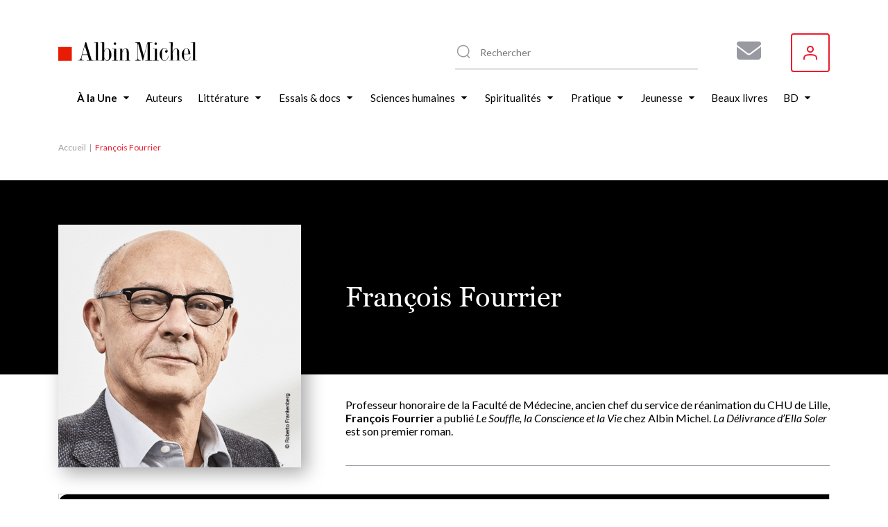

--- FILE ---
content_type: text/html; charset=UTF-8
request_url: https://www.albin-michel.fr/francois-fourrier
body_size: 18723
content:
<!DOCTYPE html>
<html lang="fr" dir="ltr">
  <head>
    <meta charset="utf-8" />
<noscript><style>form.antibot * :not(.antibot-message) { display: none !important; }</style>
</noscript><style>/* @see https://github.com/aFarkas/lazysizes#broken-image-symbol */.js img.lazyload:not([src]) { visibility: hidden; }/* @see https://github.com/aFarkas/lazysizes#automatically-setting-the-sizes-attribute */.js img.lazyloaded[data-sizes=auto] { display: block; width: 100%; }</style>
<link rel="canonical" href="https://www.albin-michel.fr/francois-fourrier" />
<meta name="Generator" content="Drupal 10 (https://www.drupal.org)" />
<meta name="MobileOptimized" content="width" />
<meta name="HandheldFriendly" content="true" />
<meta name="viewport" content="width=device-width, initial-scale=1.0" />
<link rel="icon" href="/core/misc/favicon.ico" type="image/vnd.microsoft.icon" />
<link rel="alternate" hreflang="fr" href="https://www.albin-michel.fr/francois-fourrier" />
<script>window.a2a_config=window.a2a_config||{};a2a_config.callbacks=[];a2a_config.overlays=[];a2a_config.templates={};a2a_config.templates.facebook = {
    quote: "Découvrez le livre ${title} sur le site web des éditions Albin Michel."
};
a2a_config.templates.twitter = {
    text: "Découvrez le livre ${title} sur le site web des éditions Albin Michel. ${link}"
};
a2a_config.templates.linkedin = {
    text: "Découvrez le livre ${title} sur le site web des éditions Albin Michel."
};</script>

    <title>François Fourrier : biographie, bibliographie | Éditions Albin Michel</title>
    <link rel="stylesheet" media="all" href="/libraries/accessible-slick/slick/slick.min.css?t8yhmx" />
<link rel="stylesheet" media="all" href="/core/assets/vendor/jquery.ui/themes/base/core.css?t8yhmx" />
<link rel="stylesheet" media="all" href="/core/assets/vendor/jquery.ui/themes/base/controlgroup.css?t8yhmx" />
<link rel="stylesheet" media="all" href="/core/assets/vendor/jquery.ui/themes/base/checkboxradio.css?t8yhmx" />
<link rel="stylesheet" media="all" href="/core/assets/vendor/jquery.ui/themes/base/resizable.css?t8yhmx" />
<link rel="stylesheet" media="all" href="/core/assets/vendor/jquery.ui/themes/base/button.css?t8yhmx" />
<link rel="stylesheet" media="all" href="/core/assets/vendor/jquery.ui/themes/base/dialog.css?t8yhmx" />
<link rel="stylesheet" media="all" href="/core/modules/system/css/components/align.module.css?t8yhmx" />
<link rel="stylesheet" media="all" href="/core/modules/system/css/components/fieldgroup.module.css?t8yhmx" />
<link rel="stylesheet" media="all" href="/core/modules/system/css/components/container-inline.module.css?t8yhmx" />
<link rel="stylesheet" media="all" href="/core/modules/system/css/components/clearfix.module.css?t8yhmx" />
<link rel="stylesheet" media="all" href="/core/modules/system/css/components/details.module.css?t8yhmx" />
<link rel="stylesheet" media="all" href="/core/modules/system/css/components/hidden.module.css?t8yhmx" />
<link rel="stylesheet" media="all" href="/core/modules/system/css/components/item-list.module.css?t8yhmx" />
<link rel="stylesheet" media="all" href="/core/modules/system/css/components/js.module.css?t8yhmx" />
<link rel="stylesheet" media="all" href="/core/modules/system/css/components/nowrap.module.css?t8yhmx" />
<link rel="stylesheet" media="all" href="/core/modules/system/css/components/position-container.module.css?t8yhmx" />
<link rel="stylesheet" media="all" href="/core/modules/system/css/components/reset-appearance.module.css?t8yhmx" />
<link rel="stylesheet" media="all" href="/core/modules/system/css/components/resize.module.css?t8yhmx" />
<link rel="stylesheet" media="all" href="/core/modules/system/css/components/system-status-counter.css?t8yhmx" />
<link rel="stylesheet" media="all" href="/core/modules/system/css/components/system-status-report-counters.css?t8yhmx" />
<link rel="stylesheet" media="all" href="/core/modules/system/css/components/system-status-report-general-info.css?t8yhmx" />
<link rel="stylesheet" media="all" href="/core/modules/system/css/components/tablesort.module.css?t8yhmx" />
<link rel="stylesheet" media="all" href="/core/misc/components/progress.module.css?t8yhmx" />
<link rel="stylesheet" media="all" href="/core/misc/components/ajax-progress.module.css?t8yhmx" />
<link rel="stylesheet" media="all" href="/modules/contrib/antibot/css/antibot.css?t8yhmx" />
<link rel="stylesheet" media="all" href="/modules/contrib/blazy/css/blazy.css?t8yhmx" />
<link rel="stylesheet" media="all" href="/modules/contrib/blazy/css/components/blazy.loading.css?t8yhmx" />
<link rel="stylesheet" media="all" href="/core/modules/ckeditor5/css/ckeditor5.dialog.fix.css?t8yhmx" />
<link rel="stylesheet" media="all" href="//cdnjs.cloudflare.com/ajax/libs/font-awesome/6.6.0/css/all.min.css" />
<link rel="stylesheet" media="all" href="/modules/contrib/webform/css/webform.composite.css?t8yhmx" />
<link rel="stylesheet" media="all" href="/modules/contrib/webform/css/webform.element.details.toggle.css?t8yhmx" />
<link rel="stylesheet" media="all" href="/modules/contrib/webform/css/webform.element.message.css?t8yhmx" />
<link rel="stylesheet" media="all" href="/modules/contrib/webform/css/webform.element.options.css?t8yhmx" />
<link rel="stylesheet" media="all" href="/modules/contrib/webform/css/webform.form.css?t8yhmx" />
<link rel="stylesheet" media="all" href="/modules/contrib/webform/modules/webform_clientside_validation/css/webform_clientside_validation.ife.css?t8yhmx" />
<link rel="stylesheet" media="all" href="/core/assets/vendor/jquery.ui/themes/base/theme.css?t8yhmx" />
<link rel="stylesheet" media="all" href="/modules/contrib/addtoany/css/addtoany.css?t8yhmx" />
<link rel="stylesheet" media="all" href="/modules/contrib/extlink/css/extlink.css?t8yhmx" />
<link rel="stylesheet" media="all" href="/modules/contrib/paragraphs/css/paragraphs.unpublished.css?t8yhmx" />
<link rel="stylesheet" media="all" href="/modules/contrib/social_auth/css/auth-icons.css?t8yhmx" />
<link rel="stylesheet" media="all" href="/modules/contrib/social_media_links/css/social_media_links.theme.css?t8yhmx" />
<link rel="stylesheet" media="all" href="/modules/contrib/webform/css/webform.ajax.css?t8yhmx" />
<link rel="stylesheet" media="all" href="/themes/custom/albin_michel/public/dist/main.css?t8yhmx" />

    

    <link rel="apple-touch-icon" sizes="180x180" href="/themes/custom/albin_michel/public/favicon/apple-touch-icon.png">
    <link rel="icon" type="image/png" sizes="32x32" href="/themes/custom/albin_michel/public/favicon/favicon-32x32.png">
    <link rel="icon" type="image/png" sizes="16x16" href="/themes/custom/albin_michel/public/favicon/favicon-16x16.png">
    <link rel="manifest" href="/themes/custom/albin_michel/public/favicon/site.webmanifest">
    <link rel="mask-icon" href="/themes/custom/albin_michel/public/favicon/safari-pinned-tab.svg" color="#ed1c2e">
    <link rel="shortcut icon" href="/themes/custom/albin_michel/public/favicon/favicon.ico">
    <meta name="msapplication-TileColor" content="#da532c">
    <meta name="msapplication-config" content="/themes/custom/albin_michel/public/favicon/browserconfig.xml">
    <meta name="theme-color" content="#ffffff">
    <meta name="tdm-reservation" content="1">

    <meta name="format-detection" content="telephone=no">
  </head>
  <body>
    <!-- Google Tag Manager (noscript) -->
    <noscript><iframe src="https://www.googletagmanager.com/ns.html?id=GTM-5M3XXZX"
    height="0" width="0" style="display:none;visibility:hidden"></iframe></noscript>
    <!-- End Google Tag Manager (noscript) -->

    <div class="Modal" data-modal>
      <div class="Modal-overlay"></div>
      <div class="Modal-outer">
        <div class="Modal-inner">
          <div class="Modal-close" data-modal-close>
            <svg class="icon icon-cross" aria-hidden="true" focusable="false" width="16" height="16"><use xlink:href="/themes/custom/albin_michel/public/dist/icons.svg#icon-cross"></use></svg>
          </div>
          <div class="Modal-content" data-modal-content></div>
        </div>
      </div>
    </div>

    <div class="Modal" data-modal-video>
      <div class="Modal-video-overlay"></div>
      <div class="Modal-video-outer">
        <div class="Modal-inner">
          <div class="Modal-close" data-modal-video-close>
            <svg class="icon icon-cross" aria-hidden="true" focusable="false" width="16" height="16"><use xlink:href="/themes/custom/albin_michel/public/dist/icons.svg#icon-cross"></use></svg>
          </div>
          <div class="Modal-content" data-modal-video-content></div>
        </div>
      </div>
    </div>

    <div id="accountModal" class="Modal">
      <div class="Modal-overlay"></div>
      <div class="Modal-outer">
        <div class="Modal-inner">
          <div class="Modal-close" id="accountModalClose">
            <svg class="icon icon-cross" aria-hidden="true" focusable="false" width="16" height="16"><use xlink:href="/themes/custom/albin_michel/public/dist/icons.svg#icon-cross"></use></svg>
          </div>
          <div class="Modal-content" data-modal-content>
            <div class="Modal-form">
              <form class="login-form" novalidate="novalidate" data-drupal-selector="loginform" action="/francois-fourrier" method="post" id="loginForm" accept-charset="UTF-8">
  <form class="login-form" novalidate="novalidate" data-drupal-selector="loginform">
    <h3>Inscrivez-vous pour recevoir toutes les actualités des éditions Albin Michel !</h3>
    <div>
        <div>
  
    
      


<div class="AuthSocial">
  </div>

  </div>

    </div>
    <div>
        <input autocomplete="off" data-drupal-selector="form-e1qyu9qptn8vs3hs55-3vfxft3gtv-kox602q7ymw94" type="hidden" name="form_build_id" value="form-e1qYU9qPTN8VS3HS55_3VFXfT3Gtv_kOx602Q7yMW94" />

        
        <input data-drupal-selector="edit-login-form" type="hidden" name="form_id" value="login_form" />


        <div class="js-form-item form-item js-form-type-textfield form-item-name js-form-item-name form-no-label">
      <label for="edit-name" class="visually-hidden js-form-required form-required">Votre adresse e-mail ou nom d'utilisateur</label>
        <input placeholder="Votre adresse e-mail ou nom d&#039;utilisateur" data-drupal-selector="edit-name" data-msg-maxlength="Votre adresse e-mail ou nom d&#039;utilisateur field has a maximum length of 128." data-msg-required="Le champ Votre adresse e-mail ou nom d&#039;utilisateur est requis." type="text" id="edit-name" name="name" value="" size="60" maxlength="128" class="form-text required" required="required" aria-required="true" />

        </div>

        <div class="js-form-item form-item js-form-type-password form-item-pass js-form-item-pass form-no-label">
      <label for="edit-pass" class="visually-hidden js-form-required form-required">Votre mot de passe</label>
        <input placeholder="Votre mot de passe" data-drupal-selector="edit-pass" data-msg-maxlength="Votre mot de passe field has a maximum length of 128." data-msg-required="Le champ Votre mot de passe est requis." type="password" id="edit-pass" name="pass" size="60" maxlength="128" class="form-text required" required="required" aria-required="true" />

        </div>

        <div class="ModalForm-helper ModalForm-textRight">
          <a href="#" data-toggle="forgot-password">Mot de passe oublié?</a>
        </div>

        <div class="form-error-message" data-error="form"></div>
          <div class="ModalForm-actions">
            <div data-drupal-selector="edit-actions" class="form-actions js-form-wrapper form-wrapper" id="edit-actions"><input data-drupal-selector="edit-submit" type="submit" id="edit-submit" name="op" value="Se connecter" class="button js-form-submit form-submit" />
</div>

          </div>

        <div class="ModalForm-subFormLink">
            Pas un membre? <a href="#" data-toggle="register">S'inscrire</a>
        </div>

        <p class="MoralForm-terms">
            Les informations dans ce formulaire sont toutes obligatoires, et sont collectées et traitées par la société Editions Albin Michel, afin de créer votre compte, personnaliser vos services et recevoir notre newsletter si vous le souhaitez. Conformément à la Loi Informatique et Libertés du 06/01/1978 modifiée et au Règlement (UE) 2016/679, vous disposez notamment d'un droit d'accès, de rectification et d'opposition aux informations vous concernant. Vous pouvez exercer ces droits en nous contactant par courriel à <a href="mailto:info-site@albin-michel.fr">info-site@albin-michel.fr</a> ou par courrier à Editions Albin Michel, Service Communication digitale, 22 rue Huyghens, 75014 Paris. <a href="/mentions-legales">Plus d'information sur notre politique de protection de vos données personnelles</a>.
        </p>
    </div>
</form>

</form>

              <form class="register-form antibot" data-drupal-selector="registerform" data-action="/francois-fourrier" action="/antibot" method="post" id="registerForm" accept-charset="UTF-8">
  <form class="register-form antibot" data-drupal-selector="registerform" data-action="/francois-fourrier">
    <div class="form-content">
        <h3>Créez un compte pour rester informé de toutes les actualités des éditions Albin Michel</h3>
        <div>
            <div>
  
    
      


<div class="AuthSocial">
  </div>

  </div>

        </div>
        <div>
            <h4>S'inscrire via e-mail</h4>
            <input autocomplete="off" data-drupal-selector="form-is4zakvastaa6x9n68aqaxsqta15zwmv8u64h9yrvke" type="hidden" name="form_build_id" value="form-Is4ZAkVaStAA6x9n68AqaXSqTa15ZWMv8u64H9yrVkE" />

            
            <input data-drupal-selector="edit-register-form" type="hidden" name="form_id" value="register_form" />


            <div class="js-form-item form-item js-form-type-email form-item-mail js-form-item-mail form-no-label">
      <label for="edit-mail" class="visually-hidden js-form-required form-required">Votre adresse e-mail</label>
        <input placeholder="Votre adresse e-mail" autocomplete="off" data-drupal-selector="edit-mail" data-msg-email="Votre adresse e-mail ne contient pas une adresse email valide." data-msg-maxlength="Votre adresse e-mail field has a maximum length of 254." data-msg-required="Le champ Votre adresse e-mail est requis." type="email" id="edit-mail" name="mail" value="" size="60" maxlength="254" class="form-email required" required="required" aria-required="true" />

        </div>

            <div class="ModalForm-error" data-error="mail"></div>
            <div class="js-form-item form-item js-form-type-password form-item-pass js-form-item-pass form-no-label">
      <label for="edit-pass--2" class="visually-hidden">Votre mot de passe</label>
        <input placeholder="Votre mot de passe" autocomplete="off" data-drupal-selector="edit-pass" data-msg-maxlength="Votre mot de passe field has a maximum length of 128." type="password" id="edit-pass--2" name="pass" size="60" maxlength="128" class="form-text" />

        </div>

            <div class="ModalForm-error" data-error="pass"></div>
            <div class="ModalForm-helper">Minimum 8 caractères, 1 majuscule et 1 caractère spécial (@$!%*?&)</div>

            <div class="ModalForm-checkboxes">
              <div class="js-form-item form-item js-form-type-checkbox form-item-register-optin-newsletter js-form-item-register-optin-newsletter">
        <input data-drupal-selector="edit-register-optin-newsletter" type="checkbox" id="edit-register-optin-newsletter" name="register_optin_newsletter" value="1" class="form-checkbox" />

        <label for="edit-register-optin-newsletter" class="option">Je m'inscris à la newsletter pour être informé des actualités des éditions Albin Michel</label>
      </div>

              <div class="js-form-item form-item js-form-type-checkbox form-item-register-optin-magazine js-form-item-register-optin-magazine">
        <input data-drupal-selector="edit-register-optin-magazine" type="checkbox" id="edit-register-optin-magazine" name="register_optin_magazine" value="1" class="form-checkbox" />

        <label for="edit-register-optin-magazine" class="option">Je m'inscris pour recevoir notre revue d'actualité littéraire "22 rue Huyghens"</label>
      </div>

            </div>

            <div class="ModalForm-error" data-error="form"></div>
            <div class="ModalForm-actions">
              <div data-drupal-selector="edit-actions" class="form-actions js-form-wrapper form-wrapper" id="edit-actions--2"><input data-drupal-selector="edit-submit" type="submit" id="edit-submit--2" name="op" value="S&#039;inscrire" class="button js-form-submit form-submit" />
</div>

            </div>

            <div class="ModalForm-subFormLink">
                Déjà membre ? <a href="#" data-toggle="login">Se connecter</a>
            </div>

            <p class="MoralForm-terms">
                Les informations dans ce formulaire sont toutes obligatoires, et sont collectées et traitées par la société Editions Albin Michel, afin de créer votre compte, personnaliser vos services et recevoir notre newsletter si vous le souhaitez. Conformément à la Loi Informatique et Libertés du 06/01/1978 modifiée et au Règlement (UE) 2016/679, vous disposez notamment d'un droit d'accès, de rectification et d'opposition aux informations vous concernant. Vous pouvez exercer ces droits en nous contactant par courriel à <a href="mailto:info-site@albin-michel.fr">info-site@albin-michel.fr</a> ou par courrier à Editions Albin Michel, Service Communication digitale, 22 rue Huyghens, 75014 Paris. <a href="/mentions-legales">Plus d'information sur notre politique de protection de vos données personnelles</a>.
            </p>
        </div>
    </div>
    <div class="form-success-message ModalForm-subFormLink" data-success>
        Votre compte est en attente de validation. Vérifiez votre boîte de réception et cliquez sur le lien de validation dans l'e-mail de bienvenue.<br>
        <button data-toggle="login">Me connecter</button>
    </div>
</form>

</form>

              <form class="forgot-password-form antibot" novalidate="novalidate" data-drupal-selector="forgotpasswordform" data-action="/francois-fourrier" action="/antibot" method="post" id="forgotPasswordForm" accept-charset="UTF-8">
  <form class="forgot-password-form antibot" novalidate="novalidate" data-drupal-selector="forgotpasswordform" data-action="/francois-fourrier">
    <h3>Mot de passe oublié</h3>
    <p>Vous avez oublié votre mot de passe ?<br />Recevez un lien de réinitialisation par mail :</p>
    <div id="forgotPasswordFormError" class="forgotPasswordFormError"></div>
    <noscript>
  <div class="antibot-no-js antibot-message antibot-message-warning">You must have JavaScript enabled to use this form.</div>
</noscript>
<div class="js-form-item form-item js-form-type-textfield form-item-name js-form-item-name">
      <label for="edit-name--2" class="js-form-required form-required">Nom d'utilisateur ou adresse email</label>
        <input autocorrect="off" autocapitalize="off" spellcheck="false" autofocus="autofocus" data-drupal-selector="edit-name" data-msg-maxlength="Nom d&#039;utilisateur ou adresse email field has a maximum length of 254." data-msg-required="Le champ Nom d&#039;utilisateur ou adresse email est requis." type="text" id="edit-name--2" name="name" value="" size="60" maxlength="254" class="form-text required" required="required" aria-required="true" />

        </div>
<p>Les instructions pour réinitialiser votre mot-de-passe seront envoyées à l'adresse email de votre compte.</p><input class="use-ajax-submit button js-form-submit form-submit" data-drupal-selector="edit-actions" type="submit" id="edit-actions--3" name="op" value="Réinitialiser mon mot de passe" />
<input autocomplete="off" data-drupal-selector="form-rah4kq6trzgzqvmng4cyrzg2aawf7pccvayfosc3m0u" type="hidden" name="form_build_id" value="form-RaH4kQ6tRZGZqVmng4CyRzG2aaWF7pCcvaYfOSC3M0U" />
<input data-drupal-selector="edit-forgot-password-form" type="hidden" name="form_id" value="forgot_password_form" />
<input data-drupal-selector="edit-antibot-key" type="hidden" name="antibot_key" value="" />

    <div id="forgotPasswordFormSuccess" class="forgotPasswordFormSuccess"></div>

    <div class="ModalForm-subFormLink">
        <a href="#" data-toggle="login">Se connecter</a>
    </div>
</form>

</form>

            </div>
          </div>
        </div>
      </div>
    </div>

    <div class="Modal" data-modal-webform="subscribeMagazineModal">
      <div class="Modal-overlay"></div>
      <div class="Modal-outer">
        <div class="Modal-inner">
          <div class="Modal-close" data-modal-webform-close="subscribeMagazineModal">
            <svg class="icon icon-cross" aria-hidden="true" focusable="false" width="16" height="16"><use xlink:href="/themes/custom/albin_michel/public/dist/icons.svg#icon-cross"></use></svg>
          </div>
          <div class="Modal-content" data-modal-content>
            <span id="webform-submission-subscribe-magazine-node-8097-form-ajax-content"></span><div id="webform-submission-subscribe-magazine-node-8097-form-ajax" class="webform-ajax-form-wrapper" data-effect="fade" data-progress-type="fullscreen"><form class="webform-submission-form webform-submission-add-form webform-submission-subscribe-magazine-form webform-submission-subscribe-magazine-add-form webform-submission-subscribe-magazine-node-8097-form webform-submission-subscribe-magazine-node-8097-add-form js-webform-details-toggle webform-details-toggle antibot WebformMagSubscribe" data-drupal-selector="webform-submission-subscribe-magazine-node-8097-add-form" data-action="/francois-fourrier" action="/antibot" method="post" id="webform-submission-subscribe-magazine-node-8097-add-form" accept-charset="UTF-8">
  <noscript>
  <div class="antibot-no-js antibot-message antibot-message-warning">You must have JavaScript enabled to use this form.</div>
</noscript>
<div class="MagSubscribe-container-title js-form-wrapper form-wrapper" data-drupal-selector="edit-magazine-container-title" id="edit-magazine-container-title"><div class="MagSubscribe-title js-form-item form-item js-form-type-processed-text form-item- js-form-item- form-no-label" id="edit-magazine-title">
        <p><strong>Abonnez-vous à nos newsletters pour ne rien rater de nos actualités !</strong></p>

        </div>
</div>
<div class="Webform MagSubscribe-container-form js-form-wrapper form-wrapper" data-drupal-selector="edit-magazine-container-form" id="edit-magazine-container-form"><div class="js-form-item form-item js-form-type-textfield form-item-lastname js-form-item-lastname form-no-label">
      <label for="edit-lastname" class="visually-hidden js-form-required form-required">Nom</label>
        <input data-webform-required-error="Merci de remplir tous les champs*" data-drupal-selector="edit-lastname" data-msg-maxlength="Nom field has a maximum length of 100." data-msg-required="Merci de remplir tous les champs*" type="text" id="edit-lastname" name="lastname" value="" size="60" maxlength="100" placeholder="Nom *" class="form-text required" required="required" aria-required="true" />

        </div>
<div class="js-form-item form-item js-form-type-textfield form-item-firstname js-form-item-firstname form-no-label">
      <label for="edit-firstname" class="visually-hidden js-form-required form-required">Prénom</label>
        <input data-webform-required-error="Merci de remplir tous les champs*" data-drupal-selector="edit-firstname" data-msg-maxlength="Prénom field has a maximum length of 100." data-msg-required="Merci de remplir tous les champs*" type="text" id="edit-firstname" name="firstname" value="" size="60" maxlength="100" placeholder="Prénom *" class="form-text required" required="required" aria-required="true" />

        </div>
<div class="js-form-item form-item js-form-type-email form-item-email-address js-form-item-email-address form-no-label">
      <label for="edit-email-address" class="visually-hidden js-form-required form-required">Adresse e-mail</label>
        <input data-webform-required-error="Merci de remplir tous les champs*" data-drupal-selector="edit-email-address" data-msg-email="Adresse e-mail ne contient pas une adresse email valide." data-msg-maxlength="Adresse e-mail field has a maximum length of 254." data-msg-required="Merci de remplir tous les champs*" type="email" id="edit-email-address" name="email_address" value="" size="60" maxlength="254" placeholder="Adresse e-mail *" class="form-email required" required="required" aria-required="true" />

        </div>
<fieldset data-webform-required-error="Vous devez cocher au moins une case." data-drupal-selector="edit-newsletters" data-msg-required="Vous devez cocher au moins une case." id="edit-newsletters--wrapper" class="checkboxes--wrapper fieldgroup form-composite webform-composite-visible-title required js-webform-type-checkboxes webform-type-checkboxes js-form-item form-item js-form-wrapper form-wrapper">
      <legend style="display:none">
    <span class="fieldset-legend js-form-required form-required"></span>
  </legend>
  <div class="fieldset-wrapper">
                <div id="edit-newsletters" class="js-webform-checkboxes webform-options-display-one-column form-checkboxes"><div class="js-form-item form-item js-form-type-checkbox form-item-newsletters-modal-optin-newsletter js-form-item-newsletters-modal-optin-newsletter">
        <input data-webform-required-error="Vous devez cocher au moins une case." data-drupal-selector="edit-newsletters-modal-optin-newsletter" type="checkbox" id="edit-newsletters-modal-optin-newsletter" name="newsletters[modal_optin_newsletter]" value="modal_optin_newsletter" class="form-checkbox" />

        <label for="edit-newsletters-modal-optin-newsletter" class="option">Je m’inscris à la newsletter des éditions Albin Michel</label>
      </div>
<div class="js-form-item form-item js-form-type-checkbox form-item-newsletters-modal-optin-beaton js-form-item-newsletters-modal-optin-beaton">
        <input data-webform-required-error="Vous devez cocher au moins une case." data-drupal-selector="edit-newsletters-modal-optin-beaton" type="checkbox" id="edit-newsletters-modal-optin-beaton" name="newsletters[modal_optin_beaton]" value="modal_optin_beaton" class="form-checkbox" />

        <label for="edit-newsletters-modal-optin-beaton" class="option">Je m'inscris à la newsletter M.C. Beaton</label>
      </div>
<div class="js-form-item form-item js-form-type-checkbox form-item-newsletters-modal-optin-pratique js-form-item-newsletters-modal-optin-pratique">
        <input data-webform-required-error="Vous devez cocher au moins une case." data-drupal-selector="edit-newsletters-modal-optin-pratique" type="checkbox" id="edit-newsletters-modal-optin-pratique" name="newsletters[modal_optin_pratique]" value="modal_optin_pratique" class="form-checkbox" />

        <label for="edit-newsletters-modal-optin-pratique" class="option">Je m’inscris à la newsletter Vie pratique</label>
      </div>
<div class="js-form-item form-item js-form-type-checkbox form-item-newsletters-modal-optin-jeunesse js-form-item-newsletters-modal-optin-jeunesse">
        <input data-webform-required-error="Vous devez cocher au moins une case." data-drupal-selector="edit-newsletters-modal-optin-jeunesse" type="checkbox" id="edit-newsletters-modal-optin-jeunesse" name="newsletters[modal_optin_jeunesse]" value="modal_optin_jeunesse" class="form-checkbox" />

        <label for="edit-newsletters-modal-optin-jeunesse" class="option">Je m’inscris à la newsletter Jeunesse &amp; BD</label>
      </div>
</div>

          </div>
</fieldset>
<div data-drupal-selector="edit-actions" class="form-actions webform-actions js-form-wrapper form-wrapper" id="edit-actions--4"><input class="webform-button--submit button button--primary js-form-submit form-submit" data-drupal-selector="edit-actions-submit" data-disable-refocus="true" type="submit" id="edit-actions-submit" name="op" value="S&#039;inscrire" />

</div>
</div>
<div class="MagSubscribe-container-cover js-form-wrapper form-wrapper" data-drupal-selector="edit-magazine-container-cover" id="edit-magazine-container-cover"><div class="MagSubscribe-cover js-form-item form-item js-form-type-processed-text form-item- js-form-item- form-no-label" id="edit-magazine-cover">
        <p><img alt="22 rue huyghens" data-entity-type="file" data-entity-uuid="776503a7-89be-4e75-a325-060d48a6060b" src="/sites/default/files/inline-images/Site%2022%20RH.png" width="1878" height="1720" loading="lazy"></p>

        </div>
</div>
<div class="MagSubscribe-container-terms Webform-terms js-form-wrapper form-wrapper" data-drupal-selector="edit-magazine-container-terms" id="edit-magazine-container-terms"><div class="WebformMagSubscription--rgpd js-form-item form-item js-form-type-webform-markup form-item-rgpd-text js-form-item-rgpd-text form-no-label" id="edit-rgpd-text">
        Les informations dans ce formulaire sont toutes obligatoires, et sont collect&eacute;es et trait&eacute;es par la soci&eacute;t&eacute; Editions Albin Michel, afin de cr&eacute;er votre compte, personnaliser vos services et recevoir notre newsletter si vous le souhaitez. Conform&eacute;ment &agrave; la Loi Informatique et Libert&eacute;s du 06/01/1978 modifi&eacute;e et au R&egrave;glement (UE) 2016/679, vous disposez notamment d&#39;un droit d&#39;acc&egrave;s, de rectification et d&rsquo;opposition aux informations vous concernant. Vous pouvez exercer ces droits en nous contactant par courriel &agrave; <a href="mailto:info-site@albin-michel.fr">info-site@albin-michel.fr</a> ou par courrier &agrave; Editions Albin Michel, Service Communication digitale, 22 rue Huyghens, 75014 Paris. <a href="/mentions-legales#donnees-personnelles">Plus d&rsquo;information sur notre politique de protection de vos donn&eacute;es personnelles</a>.
        </div>
</div>
<input data-drupal-selector="edit-antibot-key" type="hidden" name="antibot_key" value="" />
<input autocomplete="off" data-drupal-selector="form-rdkpqchw-hq1bn3i-pnfnspm2l-rcq4c47jqwwfn6ys" type="hidden" name="form_build_id" value="form-RdKPqchw_Hq1bN3I-pnfNSpm2L-rCQ4C47JqWwfN6Ys" />
<input data-drupal-selector="edit-webform-submission-subscribe-magazine-node-8097-add-form" type="hidden" name="form_id" value="webform_submission_subscribe_magazine_node_8097_add_form" />
<div class="url-textfield js-form-wrapper form-wrapper" style="display: none !important;"><div class="js-form-item form-item js-form-type-textfield form-item-url js-form-item-url">
      <label for="edit-url">Laisser ce champ vide</label>
        <input autocomplete="off" data-drupal-selector="edit-url" data-msg-maxlength="Laisser ce champ vide field has a maximum length of 128." type="text" id="edit-url" name="url" value="" size="20" maxlength="128" class="form-text" />

        </div>
</div>


</form>
</div>
          </div>
        </div>
      </div>
    </div>

        <a href="#main-content" class="visually-hidden focusable">
      Aller au contenu principal
    </a>
    
      <div class="dialog-off-canvas-main-canvas" data-off-canvas-main-canvas>
    
<div class="layout-container">

    <header class="Header" role="banner">
    <div class="wrapper">
      <div id="block-header-sitebranding" class="Header-logo">
  
    
        <a href="/" rel="home">
      <img src="/themes/custom/albin_michel/logo.svg" alt="Accueil" fetchpriority="high" />
    </a>
      
</div>
<div id="block-header-sociallinks" class="Header-social block-social-media-links">
  
    
      
<ul class="social-media-links--platforms platforms inline horizontal">
      <li class="social-media-link-icon--contact">
      <a  href="/form/subscribe-magazine"  aria-label="Abonnez-vous à nos newsletters pour ne rien rater de nos actualités !" title="Abonnez-vous à nos newsletters pour ne rien rater de nos actualités !" >
                  <span class='fa fa-envelope fa-2x'></span>
              </a>

          </li>
  </ul>

  </div>
  
<div class="MenuUser" data-menu-user>
  <button class="MenuUser-button">
    <svg class="icon icon-user" aria-hidden="true" focusable="false" width="20" height="20"><use xlink:href="/themes/custom/albin_michel/public/dist/icons.svg#icon-user"></use></svg>
  </button>

  <div class="MenuUser-toggled">
    <div class="Menu MenuUser-container">
                    <ul>
              <li>
                  <a href="javascript:void();" class="login-modal-trigger">Se connecter</a>
                      </li>
        </ul>
  
    </div>
  </div>
</div>




      <div class="HeaderSearch">
        <div class="HeaderSearch-container" data-header-search-container>
          <div class="HeaderSearch-icon">
            <svg class="icon icon-zoom" aria-hidden="true" focusable="false" width="24" height="24"><use xlink:href="/themes/custom/albin_michel/public/dist/icons.svg#icon-zoom"></use></svg>
          </div>
          <div class="HeaderSearch-reset" data-header-search-reset>
            <svg class="icon icon-cross" aria-hidden="true" focusable="false" width="16" height="16"><use xlink:href="/themes/custom/albin_michel/public/dist/icons.svg#icon-cross"></use></svg>
          </div>
        </div>
      </div>

      <div class="HeaderSearch--panel" data-header-search-panel>
        <div class="HeaderSearch-close" data-header-search-close>
          <svg class="icon icon-cross" aria-hidden="true" focusable="false" width="16" height="16"><use xlink:href="/themes/custom/albin_michel/public/dist/icons.svg#icon-cross"></use></svg>
        </div>
        <div class="HeaderSearch--noResult" data-header-search-noresult>
          Aucun résultat ne correspond à votre recherche
        </div>
        <div class="HeaderSearch-results" data-header-search-results>
          <div class="HeaderSearch--col opened" data-header-search-column>
            <div class="HeaderSearch--title" data-header-search-toggler>
              <div class="HeaderSearch--title-label">Livres</div>
                            <div class="HeaderSearch--title-chevron">
                <svg class="icon icon-triangle" aria-hidden="true" focusable="false" width="6" height="10"><use xlink:href="/themes/custom/albin_michel/public/dist/icons.svg#icon-triangle"></use></svg>
              </div>
            </div>
            <div class="HeaderSearch--content">
              <div class="HeaderSearch--list HeaderSearch--list-books" data-header-search-results-books></div>
              <div class="HeaderSearch--list-linkall">
                <a href="/tous-les-livres">Voir tous les livres <svg class="icon icon-angle" aria-hidden="true" focusable="false" width="4" height="8"><use xlink:href="/themes/custom/albin_michel/public/dist/icons.svg#icon-angle"></use></svg></a>
              </div>
            </div>
          </div>
          <div class="HeaderSearch--col" data-header-search-column>
            <div class="HeaderSearch--title" data-header-search-toggler>
              <div class="HeaderSearch--title-label">Auteurs / Illustrateurs</div>
                            <div class="HeaderSearch--title-chevron">
                <svg class="icon icon-triangle" aria-hidden="true" focusable="false" width="6" height="10"><use xlink:href="/themes/custom/albin_michel/public/dist/icons.svg#icon-triangle"></use></svg>
              </div>
            </div>
            <div class="HeaderSearch--content">
              <div class="HeaderSearch--list HeaderSearch--list-authors" data-header-search-results-authors></div>
              <div class="HeaderSearch--list-linkall">
                <a href="/auteurs/a">Voir tous les auteurs <svg class="icon icon-angle" aria-hidden="true" focusable="false" width="4" height="8"><use xlink:href="/themes/custom/albin_michel/public/dist/icons.svg#icon-angle"></use></svg></a>
              </div>
            </div>
          </div>
          <div class="HeaderSearch--col" data-header-search-column>
            <div class="HeaderSearch--title" data-header-search-toggler>
              <div class="HeaderSearch--title-label">Collections</div>
                            <div class="HeaderSearch--title-chevron">
                <svg class="icon icon-triangle" aria-hidden="true" focusable="false" width="6" height="10"><use xlink:href="/themes/custom/albin_michel/public/dist/icons.svg#icon-triangle"></use></svg>
              </div>
            </div>
            <div class="HeaderSearch--content">
              <div class="HeaderSearch--list HeaderSearch--list-collections" data-header-search-results-collections></div>
              <div class="HeaderSearch--list-linkall">
                <a href="/collections">Voir toutes les collections <svg class="icon icon-angle" aria-hidden="true" focusable="false" width="4" height="8"><use xlink:href="/themes/custom/albin_michel/public/dist/icons.svg#icon-angle"></use></svg></a>
              </div>
            </div>
          </div>
        </div>
      </div>
    </div>
  </header>


    <div class="Mainmenu">
    <div class="wrapper">
        
              <ul class="menu-level-0 Mainmenu-Main">
              <li data-menu-toggler-desktop>
                  <a href="" class="menu-link--has-dropdown" data-menu-toggler-touch data-mobile-prevent-click>
            <span>À la Une </span>
            <svg class="icon icon-triangle" aria-hidden="true" focusable="false" width="10" height="6"><use xlink:href="/themes/custom/albin_michel/public/dist/icons.svg#icon-triangle"></use></svg>
          </a>
                        <ul class="menu-level-1">
              <li data-menu-toggler-desktop>
                  <a href="/tous-les-articles?rq=">
            <span>Articles </span>
          </a>
              </li>
          <li data-menu-toggler-desktop>
                  <a href="/selections">
            <span>Sélection de livres </span>
          </a>
              </li>
          <li data-menu-toggler-desktop>
                  <a href="/selections/les-decouvertes-albin-michel">
            <span>Les Découvertes d&#039;Albin Michel </span>
          </a>
              </li>
          <li data-menu-toggler-desktop>
                  <a href="/nouveautes">
            <span>Nouveautés </span>
          </a>
              </li>
          <li data-menu-toggler-desktop>
                  <a href="/meilleures-ventes">
            <span>Meilleures ventes </span>
          </a>
              </li>
          <li data-menu-toggler-desktop>
                  <a href="/a-paraitre">
            <span>À paraître </span>
          </a>
              </li>
          <li data-menu-toggler-desktop>
                  <a href="/videos">
            <span>Nos vidéos </span>
          </a>
              </li>
          <li data-menu-toggler-desktop>
                  <a href="/extraits">
            <span>Nos extraits </span>
          </a>
              </li>
          <li data-menu-toggler-desktop>
                  <a href="/agenda">
            <span>Agenda </span>
          </a>
              </li>
        </ul>
  
              </li>
          <li data-menu-toggler-desktop>
                  <a href="/auteurs/a">
            <span>Auteurs </span>
          </a>
              </li>
        </ul>
  


  
                                            <ul class="menu-level-0 Mainmenu-Books mq--noPhone">
                    <li data-menu-toggler-desktop>
                      <a href="/litterature" class="menu-link--has-dropdown" data-menu-toggler-touch>
              <span>Littérature </span>
              <svg class="icon icon-triangle" aria-hidden="true" focusable="false" width="10" height="6"><use xlink:href="/themes/custom/albin_michel/public/dist/icons.svg#icon-triangle"></use></svg>
            </a>
                                  <ul class="menu-level-1">
                    <li data-menu-toggler-desktop>
                      <a href="/litterature/litterature-francaise" class="menu-link--has-dropdown" data-menu-toggler-touch>
              <span>Littérature française </span>
              <svg class="icon icon-triangle" aria-hidden="true" focusable="false" width="10" height="6"><use xlink:href="/themes/custom/albin_michel/public/dist/icons.svg#icon-triangle"></use></svg>
            </a>
                                  <ul class="menu-level-2">
                    <li data-menu-toggler-desktop>
                      <a href="/litterature/litterature-francaise/romans-francais">
              <span>Romans français </span>
            </a>
                  </li>
            </ul>
      
                  </li>
              <li data-menu-toggler-desktop>
                      <a href="/litterature/litterature-etrangere" class="menu-link--has-dropdown" data-menu-toggler-touch>
              <span>Littérature étrangère </span>
              <svg class="icon icon-triangle" aria-hidden="true" focusable="false" width="10" height="6"><use xlink:href="/themes/custom/albin_michel/public/dist/icons.svg#icon-triangle"></use></svg>
            </a>
                                  <ul class="menu-level-2">
                    <li data-menu-toggler-desktop>
                      <a href="/litterature/litterature-etrangere/romans-etrangers">
              <span>Romans étrangers </span>
            </a>
                  </li>
            </ul>
      
                  </li>
              <li data-menu-toggler-desktop>
                      <a href="/litterature/polars-thriller-suspense">
              <span>Polars, Thriller, Suspense </span>
            </a>
                  </li>
              <li data-menu-toggler-desktop>
                      <a href="/litterature/romance">
              <span>Romance </span>
            </a>
                  </li>
              <li data-menu-toggler-desktop>
                      <a href="/litterature/essais-litteraires">
              <span>Essais littéraires </span>
            </a>
                  </li>
              <li data-menu-toggler-desktop>
                      <a href="/litterature/romans-et-recits-historiques">
              <span>Romans et récits historiques </span>
            </a>
                  </li>
              <li data-menu-toggler-desktop>
                      <a href="/litterature/imaginaire" class="menu-link--has-dropdown" data-menu-toggler-touch>
              <span>Imaginaire </span>
              <svg class="icon icon-triangle" aria-hidden="true" focusable="false" width="10" height="6"><use xlink:href="/themes/custom/albin_michel/public/dist/icons.svg#icon-triangle"></use></svg>
            </a>
                                  <ul class="menu-level-2">
                    <li data-menu-toggler-desktop>
                      <a href="/litterature/imaginaire/fantasy">
              <span>Fantasy </span>
            </a>
                  </li>
              <li data-menu-toggler-desktop>
                      <a href="/litterature/imaginaire/fantastique">
              <span>Fantastique </span>
            </a>
                  </li>
              <li data-menu-toggler-desktop>
                      <a href="/litterature/imaginaire/science-fiction">
              <span>Science-fiction </span>
            </a>
                  </li>
            </ul>
      
                  </li>
              <li data-menu-toggler-desktop>
                      <a href="/litterature/theatre">
              <span>Théâtre </span>
            </a>
                  </li>
            </ul>
      
                  </li>
              <li data-menu-toggler-desktop>
                      <a href="/essais-docs" class="menu-link--has-dropdown" data-menu-toggler-touch>
              <span>Essais &amp; docs </span>
              <svg class="icon icon-triangle" aria-hidden="true" focusable="false" width="10" height="6"><use xlink:href="/themes/custom/albin_michel/public/dist/icons.svg#icon-triangle"></use></svg>
            </a>
                                  <ul class="menu-level-1">
                    <li data-menu-toggler-desktop>
                      <a href="/essais-docs/societe-actualites">
              <span>Société, Actualités </span>
            </a>
                  </li>
              <li data-menu-toggler-desktop>
                      <a href="/essais-docs/autobiographies-memoires-temoignages">
              <span>Autobiographies, Mémoires, Témoignages </span>
            </a>
                  </li>
              <li data-menu-toggler-desktop>
                      <a href="/essais-docs/biographies">
              <span>Biographies </span>
            </a>
                  </li>
              <li data-menu-toggler-desktop>
                      <a href="/essais-docs/politique">
              <span>Politique </span>
            </a>
                  </li>
              <li data-menu-toggler-desktop>
                      <a href="/essais-docs/enquete">
              <span>Enquête </span>
            </a>
                  </li>
              <li data-menu-toggler-desktop>
                      <a href="/essais-docs/psychologie">
              <span>Psychologie </span>
            </a>
                  </li>
            </ul>
      
                  </li>
              <li data-menu-toggler-desktop>
                      <a href="/sciences-humaines" class="menu-link--has-dropdown" data-menu-toggler-touch>
              <span>Sciences humaines </span>
              <svg class="icon icon-triangle" aria-hidden="true" focusable="false" width="10" height="6"><use xlink:href="/themes/custom/albin_michel/public/dist/icons.svg#icon-triangle"></use></svg>
            </a>
                                  <ul class="menu-level-1">
                    <li data-menu-toggler-desktop>
                      <a href="/sciences-humaines/histoire">
              <span>Histoire </span>
            </a>
                  </li>
              <li data-menu-toggler-desktop>
                      <a href="/sciences-humaines/philosophie">
              <span>Philosophie </span>
            </a>
                  </li>
              <li data-menu-toggler-desktop>
                      <a href="/sciences-humaines/economie">
              <span>Économie </span>
            </a>
                  </li>
              <li data-menu-toggler-desktop>
                      <a href="/sciences-humaines/sciences">
              <span>Sciences </span>
            </a>
                  </li>
              <li data-menu-toggler-desktop>
                      <a href="/sciences-humaines/ecologie">
              <span>Écologie </span>
            </a>
                  </li>
            </ul>
      
                  </li>
              <li data-menu-toggler-desktop>
                      <a href="/spiritualites" class="menu-link--has-dropdown" data-menu-toggler-touch>
              <span>Spiritualités </span>
              <svg class="icon icon-triangle" aria-hidden="true" focusable="false" width="10" height="6"><use xlink:href="/themes/custom/albin_michel/public/dist/icons.svg#icon-triangle"></use></svg>
            </a>
                                  <ul class="menu-level-1">
                    <li data-menu-toggler-desktop>
                      <a href="/spiritualites/judaisme">
              <span>Judaïsme </span>
            </a>
                  </li>
              <li data-menu-toggler-desktop>
                      <a href="/spiritualites/christianisme">
              <span>Christianisme </span>
            </a>
                  </li>
              <li data-menu-toggler-desktop>
                      <a href="/spiritualites/islam">
              <span>Islam </span>
            </a>
                  </li>
              <li data-menu-toggler-desktop>
                      <a href="/spiritualites/traditions-orientales" class="menu-link--has-dropdown" data-menu-toggler-touch>
              <span>Traditions Orientales </span>
              <svg class="icon icon-triangle" aria-hidden="true" focusable="false" width="10" height="6"><use xlink:href="/themes/custom/albin_michel/public/dist/icons.svg#icon-triangle"></use></svg>
            </a>
                                  <ul class="menu-level-2">
                    <li data-menu-toggler-desktop>
                      <a href="/spiritualites/traditions-orientales/inde">
              <span>Inde </span>
            </a>
                  </li>
              <li data-menu-toggler-desktop>
                      <a href="/spiritualites/traditions-orientales/chine">
              <span>Chine </span>
            </a>
                  </li>
              <li data-menu-toggler-desktop>
                      <a href="/spiritualites/traditions-orientales/japon">
              <span>Japon </span>
            </a>
                  </li>
              <li data-menu-toggler-desktop>
                      <a href="/spiritualites/traditions-orientales/bouddhismes">
              <span>Bouddhismes </span>
            </a>
                  </li>
            </ul>
      
                  </li>
              <li data-menu-toggler-desktop>
                      <a href="/spiritualites/dialogue-interculturel">
              <span>Dialogue Interculturel </span>
            </a>
                  </li>
            </ul>
      
                  </li>
              <li data-menu-toggler-desktop>
                      <a href="/pratique" class="menu-link--has-dropdown" data-menu-toggler-touch>
              <span>Pratique </span>
              <svg class="icon icon-triangle" aria-hidden="true" focusable="false" width="10" height="6"><use xlink:href="/themes/custom/albin_michel/public/dist/icons.svg#icon-triangle"></use></svg>
            </a>
                                  <ul class="menu-level-1">
                    <li data-menu-toggler-desktop>
                      <a href="/pratique/sante-bien-etre" class="menu-link--has-dropdown" data-menu-toggler-touch>
              <span>Santé, Bien-être </span>
              <svg class="icon icon-triangle" aria-hidden="true" focusable="false" width="10" height="6"><use xlink:href="/themes/custom/albin_michel/public/dist/icons.svg#icon-triangle"></use></svg>
            </a>
                                  <ul class="menu-level-2">
                    <li data-menu-toggler-desktop>
                      <a href="/pratique/sante-bien-etre/alimentation-nutrition-regimes">
              <span>Alimentation, Nutrition, Régimes </span>
            </a>
                  </li>
              <li data-menu-toggler-desktop>
                      <a href="/pratique/sante-bien-etre/medecines-douces-naturelles">
              <span>Médecines douces, naturelles </span>
            </a>
                  </li>
            </ul>
      
                  </li>
              <li data-menu-toggler-desktop>
                      <a href="/pratique/developpement-personnel-psychologie">
              <span>Développement personnel, Psychologie </span>
            </a>
                  </li>
              <li data-menu-toggler-desktop>
                      <a href="/pratique/parents-enfants" class="menu-link--has-dropdown" data-menu-toggler-touch>
              <span>Parents, Enfants </span>
              <svg class="icon icon-triangle" aria-hidden="true" focusable="false" width="10" height="6"><use xlink:href="/themes/custom/albin_michel/public/dist/icons.svg#icon-triangle"></use></svg>
            </a>
                                  <ul class="menu-level-2">
                    <li data-menu-toggler-desktop>
                      <a href="/pratique/parents-enfants/grossesse-bebe-puericulture">
              <span>Grossesse, Bébé, Puériculture </span>
            </a>
                  </li>
              <li data-menu-toggler-desktop>
                      <a href="/pratique/parents-enfants/education-pedagogie-activites-enfants">
              <span>Éducation, Pédagogie, Activités enfants </span>
            </a>
                  </li>
              <li data-menu-toggler-desktop>
                      <a href="/pratique/parents-enfants/psychologie">
              <span>Psychologie </span>
            </a>
                  </li>
            </ul>
      
                  </li>
              <li data-menu-toggler-desktop>
                      <a href="/pratique/cuisine-vins" class="menu-link--has-dropdown" data-menu-toggler-touch>
              <span>Cuisine, Vins </span>
              <svg class="icon icon-triangle" aria-hidden="true" focusable="false" width="10" height="6"><use xlink:href="/themes/custom/albin_michel/public/dist/icons.svg#icon-triangle"></use></svg>
            </a>
                                  <ul class="menu-level-2">
                    <li data-menu-toggler-desktop>
                      <a href="/pratique/cuisine-vins/healthy-food">
              <span>Healthy Food </span>
            </a>
                  </li>
              <li data-menu-toggler-desktop>
                      <a href="/pratique/cuisine-vins/tentations-sucrees">
              <span>Tentations sucrées </span>
            </a>
                  </li>
              <li data-menu-toggler-desktop>
                      <a href="/pratique/cuisine-vins/terroir-tradition">
              <span>Terroir, Tradition </span>
            </a>
                  </li>
              <li data-menu-toggler-desktop>
                      <a href="/pratique/cuisine-vins/secrets-de-chefs">
              <span>Secrets de chefs </span>
            </a>
                  </li>
              <li data-menu-toggler-desktop>
                      <a href="/pratique/cuisine-vins/saveurs-du-monde">
              <span>Saveurs du monde </span>
            </a>
                  </li>
              <li data-menu-toggler-desktop>
                      <a href="/pratique/cuisine-vins/recettes-faciles">
              <span>Recettes faciles </span>
            </a>
                  </li>
              <li data-menu-toggler-desktop>
                      <a href="/pratique/cuisine-vins/vins-fromages">
              <span>Vins, Fromages </span>
            </a>
                  </li>
            </ul>
      
                  </li>
              <li data-menu-toggler-desktop>
                      <a href="/pratique/nature-animaux-environnement" class="menu-link--has-dropdown" data-menu-toggler-touch>
              <span>Nature, Animaux, Environnement </span>
              <svg class="icon icon-triangle" aria-hidden="true" focusable="false" width="10" height="6"><use xlink:href="/themes/custom/albin_michel/public/dist/icons.svg#icon-triangle"></use></svg>
            </a>
                                  <ul class="menu-level-2">
                    <li data-menu-toggler-desktop>
                      <a href="/pratique/nature-animaux-environnement/nature">
              <span>Nature </span>
            </a>
                  </li>
              <li data-menu-toggler-desktop>
                      <a href="/pratique/nature-animaux-environnement/animaux">
              <span>Animaux </span>
            </a>
                  </li>
              <li data-menu-toggler-desktop>
                      <a href="/pratique/nature-animaux-environnement/jardin">
              <span>Jardin </span>
            </a>
                  </li>
              <li data-menu-toggler-desktop>
                      <a href="/pratique/nature-animaux-environnement/environnement">
              <span>Environnement </span>
            </a>
                  </li>
              <li data-menu-toggler-desktop>
                      <a href="/pratique/nature-animaux-environnement/survivre-dans-la-nature">
              <span>Survivre dans la nature </span>
            </a>
                  </li>
            </ul>
      
                  </li>
              <li data-menu-toggler-desktop>
                      <a href="/pratique/esoterisme" class="menu-link--has-dropdown" data-menu-toggler-touch>
              <span>Ésotérisme </span>
              <svg class="icon icon-triangle" aria-hidden="true" focusable="false" width="10" height="6"><use xlink:href="/themes/custom/albin_michel/public/dist/icons.svg#icon-triangle"></use></svg>
            </a>
                                  <ul class="menu-level-2">
                    <li data-menu-toggler-desktop>
                      <a href="/pratique/esoterisme/esoterisme">
              <span>Ésotérisme </span>
            </a>
                  </li>
              <li data-menu-toggler-desktop>
                      <a href="/pratique/esoterisme/astrologie-interpretation-des-reves">
              <span>Astrologie, Interprétation des rêves </span>
            </a>
                  </li>
              <li data-menu-toggler-desktop>
                      <a href="/pratique/esoterisme/arts-divinatoires">
              <span>Arts divinatoires </span>
            </a>
                  </li>
            </ul>
      
                  </li>
              <li data-menu-toggler-desktop>
                      <a href="/pratique/loisirs-sports-jeux" class="menu-link--has-dropdown" data-menu-toggler-touch>
              <span>Loisirs, Sports, Jeux </span>
              <svg class="icon icon-triangle" aria-hidden="true" focusable="false" width="10" height="6"><use xlink:href="/themes/custom/albin_michel/public/dist/icons.svg#icon-triangle"></use></svg>
            </a>
                                  <ul class="menu-level-2">
                    <li data-menu-toggler-desktop>
                      <a href="/pratique/loisirs-sports-jeux/sports">
              <span>Sports </span>
            </a>
                  </li>
              <li data-menu-toggler-desktop>
                      <a href="/pratique/loisirs-sports-jeux/jeux">
              <span>Jeux </span>
            </a>
                  </li>
              <li data-menu-toggler-desktop>
                      <a href="/pratique/loisirs-sports-jeux/maison-et-bricolage">
              <span>Maison et bricolage </span>
            </a>
                  </li>
              <li data-menu-toggler-desktop>
                      <a href="/pratique/loisirs-sports-jeux/loisirs-creatifs">
              <span>Loisirs créatifs </span>
            </a>
                  </li>
            </ul>
      
                  </li>
              <li data-menu-toggler-desktop>
                      <a href="/pratique/vie-professionnelle">
              <span>Vie professionnelle </span>
            </a>
                  </li>
              <li data-menu-toggler-desktop>
                      <a href="/pratique/langue-francaise-curiosites-culture-generale">
              <span>Langue française, Curiosités, Culture générale </span>
            </a>
                  </li>
            </ul>
      
                  </li>
              <li data-menu-toggler-desktop>
                      <a href="/jeunesse" class="menu-link--has-dropdown" data-menu-toggler-touch>
              <span>Jeunesse </span>
              <svg class="icon icon-triangle" aria-hidden="true" focusable="false" width="10" height="6"><use xlink:href="/themes/custom/albin_michel/public/dist/icons.svg#icon-triangle"></use></svg>
            </a>
                                  <ul class="menu-level-1">
                    <li data-menu-toggler-desktop>
                      <a href="/jeunesse/eveil">
              <span>Éveil </span>
            </a>
                  </li>
              <li data-menu-toggler-desktop>
                      <a href="/jeunesse/albums-contes">
              <span>Albums &amp; Contes </span>
            </a>
                  </li>
              <li data-menu-toggler-desktop>
                      <a href="/jeunesse/premieres-lectures">
              <span>Premières lectures </span>
            </a>
                  </li>
              <li data-menu-toggler-desktop>
                      <a href="/jeunesse/romans" class="menu-link--has-dropdown" data-menu-toggler-touch>
              <span>Romans </span>
              <svg class="icon icon-triangle" aria-hidden="true" focusable="false" width="10" height="6"><use xlink:href="/themes/custom/albin_michel/public/dist/icons.svg#icon-triangle"></use></svg>
            </a>
                                  <ul class="menu-level-2">
                    <li data-menu-toggler-desktop>
                      <a href="/jeunesse/romans/des-8-ans">
              <span>Dès 8 ans </span>
            </a>
                  </li>
              <li data-menu-toggler-desktop>
                      <a href="/jeunesse/romans/des-13-ans">
              <span>Dès 13 ans </span>
            </a>
                  </li>
              <li data-menu-toggler-desktop>
                      <a href="/jeunesse/romans/jeunes-adultes">
              <span>Jeunes adultes </span>
            </a>
                  </li>
            </ul>
      
                  </li>
              <li data-menu-toggler-desktop>
                      <a href="/jeunesse/documentaires">
              <span>Documentaires </span>
            </a>
                  </li>
            </ul>
      
                  </li>
              <li data-menu-toggler-desktop>
                      <a href="/beaux-livres">
              <span>Beaux livres </span>
            </a>
                  </li>
              <li data-menu-toggler-desktop>
                      <a href="/bd" class="menu-link--has-dropdown" data-menu-toggler-touch>
              <span>BD </span>
              <svg class="icon icon-triangle" aria-hidden="true" focusable="false" width="10" height="6"><use xlink:href="/themes/custom/albin_michel/public/dist/icons.svg#icon-triangle"></use></svg>
            </a>
                                  <ul class="menu-level-1">
                    <li data-menu-toggler-desktop>
                      <a href="/bd/bd-jeunesse">
              <span>BD Jeunesse </span>
            </a>
                  </li>
              <li data-menu-toggler-desktop>
                      <a href="/bd/webtoon">
              <span>Webtoon </span>
            </a>
                  </li>
              <li data-menu-toggler-desktop>
                      <a href="/bd/roman-graphique">
              <span>Roman graphique </span>
            </a>
                  </li>
            </ul>
      
                  </li>
            </ul>
      
            
                      <ul class="menu-level-0 Mainmenu-Books mq--onlyPhone">
                    <li data-menu-toggler-desktop>
                      <a href="" class="menu-link--has-dropdown" data-menu-toggler-touch>
              <span>Livres </span>
              <svg class="icon icon-triangle" aria-hidden="true" focusable="false" width="10" height="6"><use xlink:href="/themes/custom/albin_michel/public/dist/icons.svg#icon-triangle"></use></svg>
            </a>
                                  <ul class="menu-level-1">
                    <li data-menu-toggler-desktop>
                      <a href="/litterature" class="menu-link--has-dropdown" data-menu-toggler-touch>
              <span>Littérature </span>
              <svg class="icon icon-triangle" aria-hidden="true" focusable="false" width="10" height="6"><use xlink:href="/themes/custom/albin_michel/public/dist/icons.svg#icon-triangle"></use></svg>
            </a>
                                  <ul class="menu-level-2">
                    <li data-menu-toggler-desktop>
                      <a href="/litterature/litterature-francaise" class="menu-link--has-dropdown" data-menu-toggler-touch>
              <span>Littérature française </span>
              <svg class="icon icon-triangle" aria-hidden="true" focusable="false" width="10" height="6"><use xlink:href="/themes/custom/albin_michel/public/dist/icons.svg#icon-triangle"></use></svg>
            </a>
                                  <ul class="menu-level-3">
                    <li data-menu-toggler-desktop>
                      <a href="/litterature/litterature-francaise/romans-francais">
              <span>Romans français </span>
            </a>
                  </li>
            </ul>
      
                  </li>
              <li data-menu-toggler-desktop>
                      <a href="/litterature/litterature-etrangere" class="menu-link--has-dropdown" data-menu-toggler-touch>
              <span>Littérature étrangère </span>
              <svg class="icon icon-triangle" aria-hidden="true" focusable="false" width="10" height="6"><use xlink:href="/themes/custom/albin_michel/public/dist/icons.svg#icon-triangle"></use></svg>
            </a>
                                  <ul class="menu-level-3">
                    <li data-menu-toggler-desktop>
                      <a href="/litterature/litterature-etrangere/romans-etrangers">
              <span>Romans étrangers </span>
            </a>
                  </li>
            </ul>
      
                  </li>
              <li data-menu-toggler-desktop>
                      <a href="/litterature/polars-thriller-suspense">
              <span>Polars, Thriller, Suspense </span>
            </a>
                  </li>
              <li data-menu-toggler-desktop>
                      <a href="/litterature/romance">
              <span>Romance </span>
            </a>
                  </li>
              <li data-menu-toggler-desktop>
                      <a href="/litterature/essais-litteraires">
              <span>Essais littéraires </span>
            </a>
                  </li>
              <li data-menu-toggler-desktop>
                      <a href="/litterature/romans-et-recits-historiques">
              <span>Romans et récits historiques </span>
            </a>
                  </li>
              <li data-menu-toggler-desktop>
                      <a href="/litterature/imaginaire" class="menu-link--has-dropdown" data-menu-toggler-touch>
              <span>Imaginaire </span>
              <svg class="icon icon-triangle" aria-hidden="true" focusable="false" width="10" height="6"><use xlink:href="/themes/custom/albin_michel/public/dist/icons.svg#icon-triangle"></use></svg>
            </a>
                                  <ul class="menu-level-3">
                    <li data-menu-toggler-desktop>
                      <a href="/litterature/imaginaire/fantasy">
              <span>Fantasy </span>
            </a>
                  </li>
              <li data-menu-toggler-desktop>
                      <a href="/litterature/imaginaire/fantastique">
              <span>Fantastique </span>
            </a>
                  </li>
              <li data-menu-toggler-desktop>
                      <a href="/litterature/imaginaire/science-fiction">
              <span>Science-fiction </span>
            </a>
                  </li>
            </ul>
      
                  </li>
              <li data-menu-toggler-desktop>
                      <a href="/litterature/theatre">
              <span>Théâtre </span>
            </a>
                  </li>
            </ul>
      
                  </li>
              <li data-menu-toggler-desktop>
                      <a href="/essais-docs" class="menu-link--has-dropdown" data-menu-toggler-touch>
              <span>Essais &amp; docs </span>
              <svg class="icon icon-triangle" aria-hidden="true" focusable="false" width="10" height="6"><use xlink:href="/themes/custom/albin_michel/public/dist/icons.svg#icon-triangle"></use></svg>
            </a>
                                  <ul class="menu-level-2">
                    <li data-menu-toggler-desktop>
                      <a href="/essais-docs/societe-actualites">
              <span>Société, Actualités </span>
            </a>
                  </li>
              <li data-menu-toggler-desktop>
                      <a href="/essais-docs/autobiographies-memoires-temoignages">
              <span>Autobiographies, Mémoires, Témoignages </span>
            </a>
                  </li>
              <li data-menu-toggler-desktop>
                      <a href="/essais-docs/biographies">
              <span>Biographies </span>
            </a>
                  </li>
              <li data-menu-toggler-desktop>
                      <a href="/essais-docs/politique">
              <span>Politique </span>
            </a>
                  </li>
              <li data-menu-toggler-desktop>
                      <a href="/essais-docs/enquete">
              <span>Enquête </span>
            </a>
                  </li>
              <li data-menu-toggler-desktop>
                      <a href="/essais-docs/psychologie">
              <span>Psychologie </span>
            </a>
                  </li>
            </ul>
      
                  </li>
              <li data-menu-toggler-desktop>
                      <a href="/sciences-humaines" class="menu-link--has-dropdown" data-menu-toggler-touch>
              <span>Sciences humaines </span>
              <svg class="icon icon-triangle" aria-hidden="true" focusable="false" width="10" height="6"><use xlink:href="/themes/custom/albin_michel/public/dist/icons.svg#icon-triangle"></use></svg>
            </a>
                                  <ul class="menu-level-2">
                    <li data-menu-toggler-desktop>
                      <a href="/sciences-humaines/histoire">
              <span>Histoire </span>
            </a>
                  </li>
              <li data-menu-toggler-desktop>
                      <a href="/sciences-humaines/philosophie">
              <span>Philosophie </span>
            </a>
                  </li>
              <li data-menu-toggler-desktop>
                      <a href="/sciences-humaines/economie">
              <span>Économie </span>
            </a>
                  </li>
              <li data-menu-toggler-desktop>
                      <a href="/sciences-humaines/sciences">
              <span>Sciences </span>
            </a>
                  </li>
              <li data-menu-toggler-desktop>
                      <a href="/sciences-humaines/ecologie">
              <span>Écologie </span>
            </a>
                  </li>
            </ul>
      
                  </li>
              <li data-menu-toggler-desktop>
                      <a href="/spiritualites" class="menu-link--has-dropdown" data-menu-toggler-touch>
              <span>Spiritualités </span>
              <svg class="icon icon-triangle" aria-hidden="true" focusable="false" width="10" height="6"><use xlink:href="/themes/custom/albin_michel/public/dist/icons.svg#icon-triangle"></use></svg>
            </a>
                                  <ul class="menu-level-2">
                    <li data-menu-toggler-desktop>
                      <a href="/spiritualites/judaisme">
              <span>Judaïsme </span>
            </a>
                  </li>
              <li data-menu-toggler-desktop>
                      <a href="/spiritualites/christianisme">
              <span>Christianisme </span>
            </a>
                  </li>
              <li data-menu-toggler-desktop>
                      <a href="/spiritualites/islam">
              <span>Islam </span>
            </a>
                  </li>
              <li data-menu-toggler-desktop>
                      <a href="/spiritualites/traditions-orientales" class="menu-link--has-dropdown" data-menu-toggler-touch>
              <span>Traditions Orientales </span>
              <svg class="icon icon-triangle" aria-hidden="true" focusable="false" width="10" height="6"><use xlink:href="/themes/custom/albin_michel/public/dist/icons.svg#icon-triangle"></use></svg>
            </a>
                                  <ul class="menu-level-3">
                    <li data-menu-toggler-desktop>
                      <a href="/spiritualites/traditions-orientales/inde">
              <span>Inde </span>
            </a>
                  </li>
              <li data-menu-toggler-desktop>
                      <a href="/spiritualites/traditions-orientales/chine">
              <span>Chine </span>
            </a>
                  </li>
              <li data-menu-toggler-desktop>
                      <a href="/spiritualites/traditions-orientales/japon">
              <span>Japon </span>
            </a>
                  </li>
              <li data-menu-toggler-desktop>
                      <a href="/spiritualites/traditions-orientales/bouddhismes">
              <span>Bouddhismes </span>
            </a>
                  </li>
            </ul>
      
                  </li>
              <li data-menu-toggler-desktop>
                      <a href="/spiritualites/dialogue-interculturel">
              <span>Dialogue Interculturel </span>
            </a>
                  </li>
            </ul>
      
                  </li>
              <li data-menu-toggler-desktop>
                      <a href="/pratique" class="menu-link--has-dropdown" data-menu-toggler-touch>
              <span>Pratique </span>
              <svg class="icon icon-triangle" aria-hidden="true" focusable="false" width="10" height="6"><use xlink:href="/themes/custom/albin_michel/public/dist/icons.svg#icon-triangle"></use></svg>
            </a>
                                  <ul class="menu-level-2">
                    <li data-menu-toggler-desktop>
                      <a href="/pratique/sante-bien-etre" class="menu-link--has-dropdown" data-menu-toggler-touch>
              <span>Santé, Bien-être </span>
              <svg class="icon icon-triangle" aria-hidden="true" focusable="false" width="10" height="6"><use xlink:href="/themes/custom/albin_michel/public/dist/icons.svg#icon-triangle"></use></svg>
            </a>
                                  <ul class="menu-level-3">
                    <li data-menu-toggler-desktop>
                      <a href="/pratique/sante-bien-etre/alimentation-nutrition-regimes">
              <span>Alimentation, Nutrition, Régimes </span>
            </a>
                  </li>
              <li data-menu-toggler-desktop>
                      <a href="/pratique/sante-bien-etre/medecines-douces-naturelles">
              <span>Médecines douces, naturelles </span>
            </a>
                  </li>
            </ul>
      
                  </li>
              <li data-menu-toggler-desktop>
                      <a href="/pratique/developpement-personnel-psychologie">
              <span>Développement personnel, Psychologie </span>
            </a>
                  </li>
              <li data-menu-toggler-desktop>
                      <a href="/pratique/parents-enfants" class="menu-link--has-dropdown" data-menu-toggler-touch>
              <span>Parents, Enfants </span>
              <svg class="icon icon-triangle" aria-hidden="true" focusable="false" width="10" height="6"><use xlink:href="/themes/custom/albin_michel/public/dist/icons.svg#icon-triangle"></use></svg>
            </a>
                                  <ul class="menu-level-3">
                    <li data-menu-toggler-desktop>
                      <a href="/pratique/parents-enfants/grossesse-bebe-puericulture">
              <span>Grossesse, Bébé, Puériculture </span>
            </a>
                  </li>
              <li data-menu-toggler-desktop>
                      <a href="/pratique/parents-enfants/education-pedagogie-activites-enfants">
              <span>Éducation, Pédagogie, Activités enfants </span>
            </a>
                  </li>
              <li data-menu-toggler-desktop>
                      <a href="/pratique/parents-enfants/psychologie">
              <span>Psychologie </span>
            </a>
                  </li>
            </ul>
      
                  </li>
              <li data-menu-toggler-desktop>
                      <a href="/pratique/cuisine-vins" class="menu-link--has-dropdown" data-menu-toggler-touch>
              <span>Cuisine, Vins </span>
              <svg class="icon icon-triangle" aria-hidden="true" focusable="false" width="10" height="6"><use xlink:href="/themes/custom/albin_michel/public/dist/icons.svg#icon-triangle"></use></svg>
            </a>
                                  <ul class="menu-level-3">
                    <li data-menu-toggler-desktop>
                      <a href="/pratique/cuisine-vins/healthy-food">
              <span>Healthy Food </span>
            </a>
                  </li>
              <li data-menu-toggler-desktop>
                      <a href="/pratique/cuisine-vins/tentations-sucrees">
              <span>Tentations sucrées </span>
            </a>
                  </li>
              <li data-menu-toggler-desktop>
                      <a href="/pratique/cuisine-vins/terroir-tradition">
              <span>Terroir, Tradition </span>
            </a>
                  </li>
              <li data-menu-toggler-desktop>
                      <a href="/pratique/cuisine-vins/secrets-de-chefs">
              <span>Secrets de chefs </span>
            </a>
                  </li>
              <li data-menu-toggler-desktop>
                      <a href="/pratique/cuisine-vins/saveurs-du-monde">
              <span>Saveurs du monde </span>
            </a>
                  </li>
              <li data-menu-toggler-desktop>
                      <a href="/pratique/cuisine-vins/recettes-faciles">
              <span>Recettes faciles </span>
            </a>
                  </li>
              <li data-menu-toggler-desktop>
                      <a href="/pratique/cuisine-vins/vins-fromages">
              <span>Vins, Fromages </span>
            </a>
                  </li>
            </ul>
      
                  </li>
              <li data-menu-toggler-desktop>
                      <a href="/pratique/nature-animaux-environnement" class="menu-link--has-dropdown" data-menu-toggler-touch>
              <span>Nature, Animaux, Environnement </span>
              <svg class="icon icon-triangle" aria-hidden="true" focusable="false" width="10" height="6"><use xlink:href="/themes/custom/albin_michel/public/dist/icons.svg#icon-triangle"></use></svg>
            </a>
                                  <ul class="menu-level-3">
                    <li data-menu-toggler-desktop>
                      <a href="/pratique/nature-animaux-environnement/nature">
              <span>Nature </span>
            </a>
                  </li>
              <li data-menu-toggler-desktop>
                      <a href="/pratique/nature-animaux-environnement/animaux">
              <span>Animaux </span>
            </a>
                  </li>
              <li data-menu-toggler-desktop>
                      <a href="/pratique/nature-animaux-environnement/jardin">
              <span>Jardin </span>
            </a>
                  </li>
              <li data-menu-toggler-desktop>
                      <a href="/pratique/nature-animaux-environnement/environnement">
              <span>Environnement </span>
            </a>
                  </li>
              <li data-menu-toggler-desktop>
                      <a href="/pratique/nature-animaux-environnement/survivre-dans-la-nature">
              <span>Survivre dans la nature </span>
            </a>
                  </li>
            </ul>
      
                  </li>
              <li data-menu-toggler-desktop>
                      <a href="/pratique/esoterisme" class="menu-link--has-dropdown" data-menu-toggler-touch>
              <span>Ésotérisme </span>
              <svg class="icon icon-triangle" aria-hidden="true" focusable="false" width="10" height="6"><use xlink:href="/themes/custom/albin_michel/public/dist/icons.svg#icon-triangle"></use></svg>
            </a>
                                  <ul class="menu-level-3">
                    <li data-menu-toggler-desktop>
                      <a href="/pratique/esoterisme/esoterisme">
              <span>Ésotérisme </span>
            </a>
                  </li>
              <li data-menu-toggler-desktop>
                      <a href="/pratique/esoterisme/astrologie-interpretation-des-reves">
              <span>Astrologie, Interprétation des rêves </span>
            </a>
                  </li>
              <li data-menu-toggler-desktop>
                      <a href="/pratique/esoterisme/arts-divinatoires">
              <span>Arts divinatoires </span>
            </a>
                  </li>
            </ul>
      
                  </li>
              <li data-menu-toggler-desktop>
                      <a href="/pratique/loisirs-sports-jeux" class="menu-link--has-dropdown" data-menu-toggler-touch>
              <span>Loisirs, Sports, Jeux </span>
              <svg class="icon icon-triangle" aria-hidden="true" focusable="false" width="10" height="6"><use xlink:href="/themes/custom/albin_michel/public/dist/icons.svg#icon-triangle"></use></svg>
            </a>
                                  <ul class="menu-level-3">
                    <li data-menu-toggler-desktop>
                      <a href="/pratique/loisirs-sports-jeux/sports">
              <span>Sports </span>
            </a>
                  </li>
              <li data-menu-toggler-desktop>
                      <a href="/pratique/loisirs-sports-jeux/jeux">
              <span>Jeux </span>
            </a>
                  </li>
              <li data-menu-toggler-desktop>
                      <a href="/pratique/loisirs-sports-jeux/maison-et-bricolage">
              <span>Maison et bricolage </span>
            </a>
                  </li>
              <li data-menu-toggler-desktop>
                      <a href="/pratique/loisirs-sports-jeux/loisirs-creatifs">
              <span>Loisirs créatifs </span>
            </a>
                  </li>
            </ul>
      
                  </li>
              <li data-menu-toggler-desktop>
                      <a href="/pratique/vie-professionnelle">
              <span>Vie professionnelle </span>
            </a>
                  </li>
              <li data-menu-toggler-desktop>
                      <a href="/pratique/langue-francaise-curiosites-culture-generale">
              <span>Langue française, Curiosités, Culture générale </span>
            </a>
                  </li>
            </ul>
      
                  </li>
              <li data-menu-toggler-desktop>
                      <a href="/jeunesse" class="menu-link--has-dropdown" data-menu-toggler-touch>
              <span>Jeunesse </span>
              <svg class="icon icon-triangle" aria-hidden="true" focusable="false" width="10" height="6"><use xlink:href="/themes/custom/albin_michel/public/dist/icons.svg#icon-triangle"></use></svg>
            </a>
                                  <ul class="menu-level-2">
                    <li data-menu-toggler-desktop>
                      <a href="/jeunesse/eveil">
              <span>Éveil </span>
            </a>
                  </li>
              <li data-menu-toggler-desktop>
                      <a href="/jeunesse/albums-contes">
              <span>Albums &amp; Contes </span>
            </a>
                  </li>
              <li data-menu-toggler-desktop>
                      <a href="/jeunesse/premieres-lectures">
              <span>Premières lectures </span>
            </a>
                  </li>
              <li data-menu-toggler-desktop>
                      <a href="/jeunesse/romans" class="menu-link--has-dropdown" data-menu-toggler-touch>
              <span>Romans </span>
              <svg class="icon icon-triangle" aria-hidden="true" focusable="false" width="10" height="6"><use xlink:href="/themes/custom/albin_michel/public/dist/icons.svg#icon-triangle"></use></svg>
            </a>
                                  <ul class="menu-level-3">
                    <li data-menu-toggler-desktop>
                      <a href="/jeunesse/romans/des-8-ans">
              <span>Dès 8 ans </span>
            </a>
                  </li>
              <li data-menu-toggler-desktop>
                      <a href="/jeunesse/romans/des-13-ans">
              <span>Dès 13 ans </span>
            </a>
                  </li>
              <li data-menu-toggler-desktop>
                      <a href="/jeunesse/romans/jeunes-adultes">
              <span>Jeunes adultes </span>
            </a>
                  </li>
            </ul>
      
                  </li>
              <li data-menu-toggler-desktop>
                      <a href="/jeunesse/documentaires">
              <span>Documentaires </span>
            </a>
                  </li>
            </ul>
      
                  </li>
              <li data-menu-toggler-desktop>
                      <a href="/beaux-livres">
              <span>Beaux livres </span>
            </a>
                  </li>
              <li data-menu-toggler-desktop>
                      <a href="/bd" class="menu-link--has-dropdown" data-menu-toggler-touch>
              <span>BD </span>
              <svg class="icon icon-triangle" aria-hidden="true" focusable="false" width="10" height="6"><use xlink:href="/themes/custom/albin_michel/public/dist/icons.svg#icon-triangle"></use></svg>
            </a>
                                  <ul class="menu-level-2">
                    <li data-menu-toggler-desktop>
                      <a href="/bd/bd-jeunesse">
              <span>BD Jeunesse </span>
            </a>
                  </li>
              <li data-menu-toggler-desktop>
                      <a href="/bd/webtoon">
              <span>Webtoon </span>
            </a>
                  </li>
              <li data-menu-toggler-desktop>
                      <a href="/bd/roman-graphique">
              <span>Roman graphique </span>
            </a>
                  </li>
            </ul>
      
                  </li>
            </ul>
      
                  </li>
            </ul>
      



      <div style="clear:both"></div>
    </div>
  </div>


  

  

    <div>
    <div id="block-albin-michel-breadcrumbs">
  
    
      
  <div class="Breadcrumbs">
    <ul>
              <li><a href="/">Accueil</a></li>
              <li><strong>François Fourrier</strong></li>
          </ul>
  </div>

  </div>

  </div>


  

    <div>
    <div class="StatusMessages-container">
  <div class="wrapper">
    <div data-drupal-messages-fallback class="hidden"></div>
  </div>
</div>

  </div>


  

  <main role="main">
    <a id="main-content" tabindex="-1"></a>
    

    <div class="layout-content">
        <div>
    <div id="block-albin-michel-content">
  
    
                                                    
<article data-history-node-id="8097" class="node node--type-author node--view-mode-full" itemscope itemtype="https://schema.org/Person">
  <meta itemprop="name" content="François Fourrier"/>
  <meta itemprop="givenName" content="François" />
  <meta itemprop="familyName" content="Fourrier" />
  <meta itemprop="url" content="https://www.albin-michel.fr//francois-fourrier"/>
      <meta itemprop="description" content="Professeur honoraire de la Faculté de Médecine, ancien chef du service de réanimation du CHU de Lille, François Fourrier a publié Le Souffle, la Conscience et la Vie chez Albin Michel. La Délivrance d’Ella Soler est son premier roman."/>
        <meta itemprop="image" content="https://www.albin-michel.fr//sites/default/files/styles/large/public/authors/web-ok-fourrier.png?itok=d7yBymmb"/>
  
  <header>
    <div class="Author">
      <div class="wrapper">
        <figure class="Author-picture">
                      <img src="/sites/default/files/styles/large/public/authors/web-ok-fourrier.png?itok=d7yBymmb" alt=""/>
                            </figure>
        <div class="Author-content">
          <h1 class="Author-content--name">
            
<span>François Fourrier</span>

          </h1>
          <div class="Author-content--social">
                                                                                              </div>
          <div class="Author-content--biography">
            Professeur honoraire de la Faculté de Médecine, ancien chef du service de réanimation du CHU de Lille, <b>François Fourrier</b> a publié <i>Le Souffle, la Conscience et la Vie</i> chez Albin Michel. <i>La Délivrance d’Ella Soler</i> est son premier roman.
          </div>

        </div>
      </div>
    </div>
  </header>

    <section class="AuthorLastPublication">
    <div class="wrapper">
      <div class="AuthorLastPublication-background"></div>
      <div class="AuthorLastPublication-container">
        <h2 class="mq--onlyPhone">Sa dernière parution</h2>
        <div class="AuthorLastPublication-cover">
          <a href="/la-delivrance-della-soler-9782226399182">
                          <img src="/sites/default/files/styles/large/public/couvertures/albin/Article/Image/2018/9782226399182-j.jpg?itok=7f9aYHXr" alt=""/>
                      </a>
          <div class="AuthorLastPublication-categories mq--onlyPhone">
                      </div>
        </div>
        <div class="AuthorLastPublication-content">
          <h2 class="mq--noPhone">Sa dernière parution</h2>
          <div class="AuthorLastPublication-categories mq--noPhone">
                      </div>
          <h3 class="AuthorLastPublication-title">
            <a href="/la-delivrance-della-soler-9782226399182">La Délivrance d&#039;Ella Soler</a>
          </h3>
          <div class="AuthorLastPublication-text">
                          « Au fond, dans l’ombre, une porte à deux battants s’ouvrit. Une femme s’est avancée dans la lumière. J’ai vu d’abord son visage, un teint cuivré, sans fard, sans taches, sans étoiles, des cheveux courts et des yeux verts, immenses. Elle m’a gratifié d’un long regard indifférent que ses paupières im[...]
                      </div>
        </div>
      </div>
      <div class="AuthorLastPublication-actions">
        <div class="AuthorLastPublication-medias">
                      <a href="/la-delivrance-della-soler-9782226399182#preview" data-tippy-content="Lire l'extrait"><svg class="icon icon-book-open" aria-hidden="true" focusable="false" width="32" height="32"><use xlink:href="/themes/custom/albin_michel/public/dist/icons.svg#icon-book-open"></use></svg></a>
                            </div>
                      <div class="AuthorLastPublication-price">
              <div class="AuthorLastPublication-price--type">Édition Livre numérique</div>
              <h4 class="AuthorLastPublication-price--amount">12,99 €</h4>
            </div>
            <div class="AuthorLastPublication-buy">
              <a href="javascript:void();" class="Button Button-block Button-outline Button-square Button-light" data-modal-trigger="last-publication-buy-book">Acheter le livre</a>
              <div class="hidden" data-modal-data="last-publication-buy-book">
                <div class="Modal-where2buy">
                                      <div class="Modal-where2buy-image">
                      <img src="/sites/default/files/couvertures/albin/Article/Image/2018/9782226399182-j.jpg" alt=""/>
                    </div>
                                    <iframe class="iframe-where2buy" src="//w2b.albin-michel.fr/recherche-librairies.php?EAN=9782226429995"></iframe>
                </div>
              </div>
            </div>
          
      </div>
    </div>
  </section>
  
</article>

  </div>
<div class="author-events-timeline-block">

  
</div>
<!--
  Book content type fields :
    title
    body
    field_author : reference content of type author
    field_book_video : 0-N media of type book_video
    field_book_category : term of taxonomy book_category
    field_book_cover : 0-1 media of type book_cover
    field_book_publication_date : datetime of publication
    field_book_edition : 0-N paragraph reference of type book_edition
    field_book_collection : 0-1 term of taxonomy collection
    field_book_calameo_link : Link field

  Available variables :
   $years : array of years during which the author published a book
-->
    
<div class="author-books-block">
  <div class="Bibliography">
    
<div class="Indexes Indexes--with-carousel">
  <div class="wrapper">
        <h2>Bibliographie</h2>
        <div class="Indexes-list noselect">
              
<div class="Carousel Carousel--indexes" data-carousel="indexes">
  <div class="carousel-arrows">
    <div class="carousel-arrow-prev">
      <svg class="icon icon-carousel-arrow" aria-hidden="true" focusable="false" width="40" height="40"><use xlink:href="/themes/custom/albin_michel/public/dist/icons.svg#icon-carousel-arrow"></use></svg>
    </div>
    <div class="carousel-arrow-next">
      <svg class="icon icon-carousel-arrow" aria-hidden="true" focusable="false" width="40" height="40"><use xlink:href="/themes/custom/albin_michel/public/dist/icons.svg#icon-carousel-arrow"></use></svg>
    </div>
  </div>
    <div class="swiper-container noselect">
    <div class="swiper-wrapper">
                                <div class="Indexes-item swiper-slide "
                data-hash="year-0"                data-filter-reset                data-filter-by="year-0"              >
                <span class="label">Tous les livres</span>
                              </div>
                          <div class="Indexes-item swiper-slide "
                data-hash="year-2018"                                data-filter-by="year-2018"              >
                <span class="label">2018</span>
                              </div>
                          <div class="Indexes-item swiper-slide "
                data-hash="year-2017"                                data-filter-by="year-2017"              >
                <span class="label">2017</span>
                              </div>
                          </div>
  </div>
</div>
          </div>
  </div>
</div>


    <div class="Bibliography-content">
      <div class="wrapper">
        <div class="Bibliography-books Bibliography-books--grid" data-filter-container data-filter-max-items="12">
                      
<div class="BookTeaser " data-filter-group="year-2018">
  <div class="BookTeaser-header">
    <a href="/la-delivrance-della-soler-9782226399182" class="BookTeaser-link">
      <figure class="BookTeaser-cover">
        <div class="BookTeaser-cover-container">
                                                      <img alt="Couverture de La Délivrance d&#039;Ella Soler" src="/sites/default/files/styles/medium/public/couvertures/albin/Article/Image/2018/9782226399182-j.jpg?itok=wEE6xH2D" width="150" height="220" loading="lazy" />


                  </div>
      </figure>
    </a>
    <div class="BookTeaser-header--actions">
              <a href="/la-delivrance-della-soler-9782226399182#preview" data-tippy-content="Lire l'extrait"><svg class="icon icon-book-open" aria-hidden="true" focusable="false" width="20" height="20"><use xlink:href="/themes/custom/albin_michel/public/dist/icons.svg#icon-book-open"></use></svg></a>
                </div>
  </div>
  <div class="BookTeaser-data">
    <div class="BookTeaser-title">
      <a href="/la-delivrance-della-soler-9782226399182" class="BookTeaser-link">La Délivrance d&#039;Ella Soler</a>
    </div>
          <div class="BookTeaser-authors">
                      <span class="BookContributor-contributor">
                        <div class="paragraph paragraph--type--book-contributor paragraph--view-mode--default BookContributor">
          <span class="BookContributor-type">
      Auteur :
  </span>
<span class="BookContributor-author">
      <a href="/francois-fourrier" hreflang="fr">François Fourrier</a>
  </span>

      </div>

          </span>
  
      </div>
      </div>
  <div class="BookTeaser-intro">
          « Au fond, dans l’ombre, une porte à deux battants s’ouvrit. Une femme s’est avancée dans la lumière. J’ai vu d’abord son visage, un teint......
      </div>
</div>

                      
<div class="BookTeaser " data-filter-group="year-2017">
  <div class="BookTeaser-header">
    <a href="/le-souffle-la-conscience-et-la-vie-9782226393791" class="BookTeaser-link">
      <figure class="BookTeaser-cover">
        <div class="BookTeaser-cover-container">
                                                      <img alt="Couverture de Le Souffle, la conscience et la vie" src="/sites/default/files/styles/medium/public/couvertures/albin/Article/Image/2017/9782226393791-j.jpg?itok=zMnyc1Ws" width="142" height="220" loading="lazy" />


                  </div>
      </figure>
    </a>
    <div class="BookTeaser-header--actions">
              <a href="/le-souffle-la-conscience-et-la-vie-9782226393791#preview" data-tippy-content="Lire l'extrait"><svg class="icon icon-book-open" aria-hidden="true" focusable="false" width="20" height="20"><use xlink:href="/themes/custom/albin_michel/public/dist/icons.svg#icon-book-open"></use></svg></a>
                </div>
  </div>
  <div class="BookTeaser-data">
    <div class="BookTeaser-title">
      <a href="/le-souffle-la-conscience-et-la-vie-9782226393791" class="BookTeaser-link">Le Souffle, la conscience et la vie</a>
    </div>
          <div class="BookTeaser-authors">
                      <span class="BookContributor-contributor">
                        <div class="paragraph paragraph--type--book-contributor paragraph--view-mode--default BookContributor">
          <span class="BookContributor-type">
      Auteur :
  </span>
<span class="BookContributor-author">
      <a href="/francois-fourrier" hreflang="fr">François Fourrier</a>
  </span>

      </div>

          </span>
  
      </div>
      </div>
  <div class="BookTeaser-intro">
          « Il faut écouter les voix qui s'éteignent, les souffles ténus qui expirent. Des organismes qui disparaissent, des énergies qui se dissipent, des......
      </div>
</div>

                    <div class="Bibliography-load-all loadMore hidden" data-filter-max-show-all>
            <button>Voir tous</buton>
          </div>
        </div>
      </div>
    </div>
  </div>
</div>
<div id="block-authorlastpublication">
  
    
      <!--
  Book content type fields :
    title
    body
    field_author : reference content of type author
    field_book_video : 0-N media of type book_video
    field_book_category : term of taxonomy book_category
    field_book_cover : 0-1 media of type book_cover
    field_book_publication_date : datetime of publication
    field_book_collection : 0-1 term of taxonomy collection
    field_book_calameo_link : Link field

  Available variables :
   $settings : array of block settings
-->

<div class="author-books-block">
    <div class="books-preview-block">
    </div>
</div>

  </div>

  </div>

    </div>
    
    
    
  </main>

    <footer class="Footer" role="contentinfo">
    <div class="wrapper">
      <div class="Footer-logo">
        <img src="/themes/custom/albin_michel/public/images/logo-light.svg" alt="logo footer Albin Michel"/>
      </div>
      <div class="Footer-container">
        <div id="block-webform" class="Footer-newsletter">
  
    
      <span id="webform-submission-footer-newsletter-node-8097-form-ajax-content"></span><div id="webform-submission-footer-newsletter-node-8097-form-ajax" class="webform-ajax-form-wrapper" data-effect="fade" data-progress-type="fullscreen"><form class="webform-submission-form webform-submission-add-form webform-submission-footer-newsletter-form webform-submission-footer-newsletter-add-form webform-submission-footer-newsletter-node-8097-form webform-submission-footer-newsletter-node-8097-add-form js-webform-details-toggle webform-details-toggle antibot WebformFooterNewsletter" data-drupal-selector="webform-submission-footer-newsletter-node-8097-add-form" data-action="/francois-fourrier" action="/antibot" method="post" id="webform-submission-footer-newsletter-node-8097-add-form" accept-charset="UTF-8">
  <div class="Webform WebformFooterNewsletter-form">
    <noscript>
  <div class="antibot-no-js antibot-message antibot-message-warning">You must have JavaScript enabled to use this form.</div>
</noscript>
<div class="Footer-newsletter--title js-form-item form-item js-form-type-webform-markup form-item-title js-form-item-title form-no-label" id="edit-title">
        Abonnez-vous aux newsletters de la maison Albin Michel
        </div>
<div class="Footer-newsletter--field js-form-item form-item js-form-type-email form-item-adresse-e-mail js-form-item-adresse-e-mail form-no-label">
        <input autocomplete="off" pattern="(?:[a-z0-9!#$%&amp;&#039;*+/=?^_`{|}~-]+(?:\.[a-z0-9!#$%&amp;&#039;*+/=?^_`{|}~-]+)*|&quot;(?:[\x01-\x08\x0b\x0c\x0e-\x1f\x21\x23-\x5b\x5d-\x7f]|\\[\x01-\x09\x0b\x0c\x0e-\x7f])*&quot;)@(?:(?:[a-z0-9](?:[a-z0-9-]*[a-z0-9])?\.)+[a-z0-9](?:[a-z0-9-]*[a-z0-9])?|\[(?:(?:(2(5[0-5]|[0-4][0-9])|1[0-9][0-9]|[1-9]?[0-9]))\.){3}(?:(2(5[0-5]|[0-4][0-9])|1[0-9][0-9]|[1-9]?[0-9])|[a-z0-9-]*[a-z0-9]:(?:[\x01-\x08\x0b\x0c\x0e-\x1f\x21-\x5a\x53-\x7f]|\\[\x01-\x09\x0b\x0c\x0e-\x7f])+)\])" data-webform-pattern-error="L&#039;adresse email est invalide." data-drupal-selector="edit-adresse-e-mail" data-msg-email="Adresse e-mail ne contient pas une adresse email valide." data-msg-maxlength="Adresse e-mail field has a maximum length of 100." data-msg-required="Le champ Adresse e-mail est requis." data-msg-pattern="L&#039;adresse email est invalide." type="email" id="edit-adresse-e-mail" name="adresse_e_mail" value="" size="25" maxlength="100" placeholder="Entrez ici votre adresse e-mail" class="form-email required" required="required" aria-required="true" />

        </div>
<div class="Footer-newsletter--submit js-webform-states-hidden form-actions webform-actions js-form-wrapper form-wrapper" data-drupal-selector="edit-actions" data-drupal-states="{&quot;visible&quot;:{&quot;.webform-submission-footer-newsletter-node-8097-add-form :input[name=\u0022adresse_e_mail\u0022]&quot;:{&quot;filled&quot;:true}}}" id="edit-actions--6"><input class="webform-button--submit Form-newsletter--submit button button--primary js-form-submit form-submit" data-drupal-selector="edit-actions-submit-2" data-disable-refocus="true" type="submit" id="edit-actions-submit--2" name="op" value="OK" />

</div>
<div class="js-form-item form-item js-form-type-checkboxes form-item-newsletters js-form-item-newsletters form-no-label">
      <label for="edit-newsletters--2" class="visually-hidden js-form-required form-required">Newsletters</label>
        <div id="edit-newsletters--2" class="js-webform-checkboxes webform-options-display-one-column form-checkboxes"><div class="js-form-item form-item js-form-type-checkbox form-item-newsletters-footer-optin-newsletter js-form-item-newsletters-footer-optin-newsletter">
        <input data-webform-required-error="Veuillez cocher une des deux cases." data-drupal-selector="edit-newsletters-footer-optin-newsletter" type="checkbox" id="edit-newsletters-footer-optin-newsletter" name="newsletters[footer_optin_newsletter]" value="footer_optin_newsletter" class="form-checkbox" />

        <label for="edit-newsletters-footer-optin-newsletter" class="option">Je m’inscris à la newsletter des éditions Albin Michel</label>
      </div>
<div class="js-form-item form-item js-form-type-checkbox form-item-newsletters-footer-optin-beaton js-form-item-newsletters-footer-optin-beaton">
        <input data-webform-required-error="Veuillez cocher une des deux cases." data-drupal-selector="edit-newsletters-footer-optin-beaton" type="checkbox" id="edit-newsletters-footer-optin-beaton" name="newsletters[footer_optin_beaton]" value="footer_optin_beaton" class="form-checkbox" />

        <label for="edit-newsletters-footer-optin-beaton" class="option">Je m'inscris à la newsletter M.C. Beaton</label>
      </div>
<div class="js-form-item form-item js-form-type-checkbox form-item-newsletters-footer-optin-pratique js-form-item-newsletters-footer-optin-pratique">
        <input data-webform-required-error="Veuillez cocher une des deux cases." data-drupal-selector="edit-newsletters-footer-optin-pratique" type="checkbox" id="edit-newsletters-footer-optin-pratique" name="newsletters[footer_optin_pratique]" value="footer_optin_pratique" class="form-checkbox" />

        <label for="edit-newsletters-footer-optin-pratique" class="option">Je m’inscris à la newsletter Vie pratique</label>
      </div>
<div class="js-form-item form-item js-form-type-checkbox form-item-newsletters-footer-optin-jeunesse js-form-item-newsletters-footer-optin-jeunesse">
        <input data-webform-required-error="Veuillez cocher une des deux cases." data-drupal-selector="edit-newsletters-footer-optin-jeunesse" type="checkbox" id="edit-newsletters-footer-optin-jeunesse" name="newsletters[footer_optin_jeunesse]" value="footer_optin_jeunesse" class="form-checkbox" />

        <label for="edit-newsletters-footer-optin-jeunesse" class="option">Je m’inscris à la newsletter Jeunesse &amp; BD</label>
      </div>
</div>

        </div>
<div class="Footer-newsletter--rgpd js-form-item form-item js-form-type-webform-markup form-item-rgpd-text js-form-item-rgpd-text form-no-label" id="edit-rgpd-text--2">
        <p>Les informations dans ce formulaire sont toutes obligatoires, et sont collect&eacute;es et trait&eacute;es par la soci&eacute;t&eacute; Editions Albin Michel, afin de recevoir nos newsletters au format digital si vous le souhaitez. Conform&eacute;ment &agrave; la Loi Informatique et Libert&eacute;s du 06/01/1978 modifi&eacute;e et au R&egrave;glement (UE) 2016/679, vous disposez notamment d&#39;un droit d&#39;acc&egrave;s, de rectification et d&rsquo;opposition aux informations vous concernant. Vous pouvez exercer ces droits en nous contactant par courriel &agrave; <a href="mailto:info-site@albin-michel.fr">info-site@albin-michel.fr</a> ou par courrier &agrave; Editions Albin Michel, Service Communication digitale, 22 rue Huyghens, 75014 Paris. <a href="/mentions-legales#donnees-personnelles">Plus d&rsquo;information sur notre politique de protection de vos donn&eacute;es personnelles</a>.</p>
        </div>
<input data-drupal-selector="edit-antibot-key" type="hidden" name="antibot_key" value="" />
<input autocomplete="off" data-drupal-selector="form-hnvuzsg0e4g-u1ewoljs0pkvuofkthxevvvc4s5ijag" type="hidden" name="form_build_id" value="form-HNvUzsG0E4G-u1EwOLjS0pkvUOFkThXEVvVc4S5IjAg" />
<input data-drupal-selector="edit-webform-submission-footer-newsletter-node-8097-add-form" type="hidden" name="form_id" value="webform_submission_footer_newsletter_node_8097_add_form" />
<div class="url-textfield js-form-wrapper form-wrapper" style="display: none !important;"><div class="js-form-item form-item js-form-type-textfield form-item-url js-form-item-url">
      <label for="edit-url--2">Laisser ce champ vide</label>
        <input autocomplete="off" data-drupal-selector="edit-url" data-msg-maxlength="Laisser ce champ vide field has a maximum length of 128." type="text" id="edit-url--2" name="url" value="" size="20" maxlength="128" class="form-text" />

        </div>
</div>


  </div>
</form>
</div>
  </div>
  
              <ul class="Footer-navigation">
              <li class="menu-link">
        <span>A Propos</span>
                                <ul>
              <li class="menu-link">
        <a href="/contact" data-drupal-link-system-path="node/1202">Contact</a>
              </li>
          <li class="menu-link">
        <a href="/notre-histoire" data-drupal-link-system-path="node/1203">Notre histoire</a>
              </li>
          <li class="menu-link">
        <a href="/deposer-un-manuscrit" data-drupal-link-system-path="node/1204">Déposer un manuscrit</a>
              </li>
          <li class="menu-link">
        <a href="/espace-libraire" data-drupal-link-system-path="node/1205">Espace libraire</a>
              </li>
          <li class="menu-link">
        <a href="/espace-presse" data-drupal-link-system-path="node/1206">Espace presse</a>
              </li>
          <li class="menu-link">
        <a href="/rights-permissions" data-drupal-link-system-path="node/1207">Rights and permissions</a>
              </li>
          <li class="menu-link">
        <a href="/mentions-legales" data-drupal-link-system-path="node/1208">Mentions légales</a>
              </li>
          <li class="menu-link">
        <a href="/a-propos-des-cookies" data-drupal-link-system-path="node/1209">Cookies</a>
              </li>
          <li class="menu-link">
        <a href="https://www.albin-michel.fr/mentions-legales#donnees-personnelles">Charte de protection des données personnelles</a>
              </li>
          <li class="menu-link">
        <a href="https://groupe-albin-michel.fr/">Le Groupe Albin Michel </a>
              </li>
          <li class="menu-link">
        <a href="https://www.albin-michel-imaginaire.fr/">Albin Michel Imaginaire</a>
              </li>
        </ul>
  
                        </li>
          <li class="menu-link">
        <span>Départements</span>
                                <ul>
              <li class="menu-link">
        <a href="/litterature" data-drupal-link-system-path="taxonomy/term/171">Littérature</a>
              </li>
          <li class="menu-link">
        <a href="/essais-docs" data-drupal-link-system-path="taxonomy/term/184">Essais &amp; docs</a>
              </li>
          <li class="menu-link">
        <a href="/sciences-humaines" data-drupal-link-system-path="taxonomy/term/192">Sciences humaines</a>
              </li>
          <li class="menu-link">
        <a href="/spiritualites" data-drupal-link-system-path="taxonomy/term/198">Spiritualités</a>
              </li>
          <li class="menu-link">
        <a href="/pratique" data-drupal-link-system-path="taxonomy/term/208">Pratique</a>
              </li>
          <li class="menu-link">
        <a href="/jeunesse" data-drupal-link-system-path="taxonomy/term/241">Jeunesse</a>
              </li>
          <li class="menu-link">
        <a href="/beaux-livres" data-drupal-link-system-path="taxonomy/term/248">Beaux livres</a>
              </li>
          <li class="menu-link">
        <a href="/bd" data-drupal-link-system-path="taxonomy/term/330">BD</a>
              </li>
        </ul>
  
                        </li>
          <li class="menu-link">
        <span>Collections</span>
                                <ul>
              <li class="menu-link">
        <a href="/collections/audiences" data-drupal-link-system-path="taxonomy/term/402">Audiences</a>
              </li>
          <li class="menu-link">
        <a href="/collections/koda" data-drupal-link-system-path="taxonomy/term/340">Koda</a>
              </li>
          <li class="menu-link">
        <a href="/collections/agatha-raisin-enquete" data-drupal-link-system-path="taxonomy/term/145">Agatha Raisin enquête</a>
              </li>
          <li class="menu-link">
        <a href="/collections/albin-michel-imaginaire" data-drupal-link-system-path="taxonomy/term/297">Albin Michel Imaginaire</a>
              </li>
          <li class="menu-link">
        <a href="/collections/archibald" data-drupal-link-system-path="taxonomy/term/311">Archibald</a>
              </li>
          <li class="menu-link">
        <a href="/collections/terres-damerique" data-drupal-link-system-path="taxonomy/term/306">Terres d&#039;Amérique</a>
              </li>
          <li class="menu-link">
        <a href="/collections/espaces-libres-poche" data-drupal-link-system-path="taxonomy/term/144">Espaces Libres Poche</a>
              </li>
          <li class="menu-link">
        <a href="/collections/nox" data-drupal-link-system-path="taxonomy/term/339">NOX</a>
              </li>
          <li class="menu-link">
        <a href="/collections/wiz" data-drupal-link-system-path="taxonomy/term/107">Wiz</a>
              </li>
          <li class="menu-link">
        <a href="/collections" data-drupal-link-system-path="collections">Voir toutes les collections</a>
              </li>
        </ul>
  
                        </li>
        </ul>
  


<div id="block-footer-social" class="Footer-social block-social-media-links">
  
      <h2>Nous suivre</h2>
    
      
<ul class="social-media-links--platforms platforms inline horizontal">
      <li class="social-media-link-icon--tiktok">
      <a  href="https://www.tiktok.com/@editionsalbinmichel"  >
                  <svg class="icon icon-tiktok" aria-hidden="true" focusable="false" width="20" height="20"><use xlink:href="/themes/custom/albin_michel/public/dist/icons.svg#icon-tiktok"></use></svg>
              </a>

          </li>
      <li class="social-media-link-icon--instagram">
      <a  href="https://www.instagram.com/editionsalbinmichel"  >
                  <svg class="icon icon-instagram" aria-hidden="true" focusable="false" width="20" height="20"><use xlink:href="/themes/custom/albin_michel/public/dist/icons.svg#icon-instagram"></use></svg>
              </a>

          </li>
      <li class="social-media-link-icon--linkedin">
      <a  href="https://www.linkedin.com/company/138672/"  >
                  <svg class="icon icon-linkedin" aria-hidden="true" focusable="false" width="20" height="20"><use xlink:href="/themes/custom/albin_michel/public/dist/icons.svg#icon-linkedin"></use></svg>
              </a>

          </li>
      <li class="social-media-link-icon--youtube">
      <a  href="https://www.youtube.com/channel/UCaVR_TkE4SNtoDZlVVTI9rQ"  >
                  <svg class="icon icon-youtube" aria-hidden="true" focusable="false" width="20" height="20"><use xlink:href="/themes/custom/albin_michel/public/dist/icons.svg#icon-youtube"></use></svg>
              </a>

          </li>
      <li class="social-media-link-icon--facebook">
      <a  href="https://www.facebook.com/editionsAlbinMichel"  >
                  <svg class="icon icon-facebook" aria-hidden="true" focusable="false" width="20" height="20"><use xlink:href="/themes/custom/albin_michel/public/dist/icons.svg#icon-facebook"></use></svg>
              </a>

          </li>
  </ul>

  </div>

      </div>
    </div>
  </footer>

  <script>
  window.axeptioSettings = {
    clientId: "60d467a9d935ad38c8dd194b",
    cookiesVersion: "albin-michel-base",
  };

  (function(d, s) {
    var t = d.getElementsByTagName(s)[0], e = d.createElement(s);
    e.async = true; e.src = "//static.axept.io/sdk.js";
    t.parentNode.insertBefore(e, t);
  })(document, "script");
  </script>


</div>
  </div>

    
    
  <script type="application/json" data-drupal-selector="drupal-settings-json">{"path":{"baseUrl":"\/","pathPrefix":"","currentPath":"node\/8097","currentPathIsAdmin":false,"isFront":false,"currentLanguage":"fr"},"pluralDelimiter":"\u0003","suppressDeprecationErrors":true,"ajaxPageState":{"libraries":"[base64]","theme":"albin_michel","theme_token":null},"ajaxTrustedUrl":{"form_action_p_pvdeGsVG5zNF_XLGPTvYSKCf43t8qZYSwcfZl2uzM":true,"\/francois-fourrier?ajax_form=1":true},"clientside_validation_jquery":{"validate_all_ajax_forms":1,"force_validate_on_blur":false,"force_html5_validation":false,"messages":{"required":"Ce champ est requis.","remote":"Please fix this field.","email":"Veuillez saisir une adresse de courriel valide.","url":"Please enter a valid URL.","date":"Please enter a valid date.","dateISO":"Please enter a valid date (ISO).","number":"Please enter a valid number.","digits":"Please enter only digits.","equalTo":"Please enter the same value again.","maxlength":"Please enter no more than {0} characters.","minlength":"Please enter at least {0} characters.","rangelength":"Please enter a value between {0} and {1} characters long.","range":"Please enter a value between {0} and {1}.","max":"Please enter a value less than or equal to {0}.","min":"Please enter a value greater than or equal to {0}.","step":"Please enter a multiple of {0}."}},"lazy":{"lazysizes":{"lazyClass":"lazyload","loadedClass":"lazyloaded","loadingClass":"lazyloading","preloadClass":"lazypreload","errorClass":"lazyerror","autosizesClass":"lazyautosizes","srcAttr":"data-src","srcsetAttr":"data-srcset","sizesAttr":"data-sizes","minSize":40,"customMedia":[],"init":true,"expFactor":1.5,"hFac":0.8,"loadMode":2,"loadHidden":true,"ricTimeout":0,"throttleDelay":125,"plugins":[]},"placeholderSrc":"","preferNative":false,"minified":true,"libraryPath":"\/libraries\/lazysizes"},"blazy":{"loadInvisible":false,"offset":100,"saveViewportOffsetDelay":50,"validateDelay":25,"container":"","loader":true,"unblazy":false,"visibleClass":false},"blazyIo":{"disconnect":false,"rootMargin":"0px","threshold":[0,0.25,0.5,0.75,1]},"slick":{"adaptiveHeight":false,"autoplay":false,"pauseOnHover":true,"pauseOnDotsHover":false,"pauseOnFocus":true,"autoplaySpeed":3000,"arrows":true,"downArrow":false,"downArrowTarget":"","downArrowOffset":0,"centerMode":false,"centerPadding":"50px","dots":false,"dotsClass":"slick-dots","draggable":true,"fade":false,"focusOnSelect":false,"infinite":true,"initialSlide":0,"lazyLoad":"ondemand","mouseWheel":false,"randomize":false,"rtl":false,"rows":1,"slidesPerRow":1,"slide":"","slidesToShow":1,"slidesToScroll":1,"speed":500,"swipe":true,"swipeToSlide":false,"edgeFriction":0.35,"touchMove":true,"touchThreshold":5,"useCSS":true,"cssEase":"ease","cssEaseBezier":"","cssEaseOverride":"","useTransform":true,"easing":"linear","variableWidth":false,"vertical":false,"verticalSwiping":false,"waitForAnimate":true},"data":{"extlink":{"extTarget":true,"extTargetAppendNewWindowDisplay":true,"extTargetAppendNewWindowLabel":"(opens in a new window)","extTargetNoOverride":true,"extNofollow":false,"extTitleNoOverride":false,"extNoreferrer":true,"extFollowNoOverride":false,"extClass":"0","extLabel":"(le lien est externe)","extImgClass":false,"extSubdomains":true,"extExclude":"","extInclude":"","extCssExclude":"","extCssInclude":"","extCssExplicit":"","extAlert":false,"extAlertText":"Ce lien vous dirige vers un site externe. Nous ne sommes pas responsables de son contenu.","extHideIcons":false,"mailtoClass":"0","telClass":"","mailtoLabel":"(link sends email)","telLabel":"(link is a phone number)","extUseFontAwesome":false,"extIconPlacement":"append","extPreventOrphan":false,"extFaLinkClasses":"fa fa-external-link","extFaMailtoClasses":"fa fa-envelope-o","extAdditionalLinkClasses":"","extAdditionalMailtoClasses":"","extAdditionalTelClasses":"","extFaTelClasses":"fa fa-phone","allowedDomains":[],"extExcludeNoreferrer":""}},"antibot":{"forms":{"webform-submission-footer-newsletter-node-8097-add-form":{"id":"webform-submission-footer-newsletter-node-8097-add-form","key":"EcJdrSyugQCGXWendynI_K1uRSkDVtHqnKKbY5LMbYT"},"webform-submission-subscribe-magazine-node-8097-add-form":{"id":"webform-submission-subscribe-magazine-node-8097-add-form","key":"YiOo902ZVHqrFfDftHBS86EzsHFkKbMgR9UKvY8RC-A"},"forgotPasswordForm":{"id":"forgotPasswordForm","key":"4p227P9MhkWmlkdH645lIb0zGpGccXU61HisUVJCs7U"},"registerForm":{"id":"registerForm","key":"cX5_0qT77MlEcbHCyyLmgfSmsjgwhYjL_N78SXNNUUd"}}},"ajax":{"edit-actions-submit--2":{"callback":"::submitAjaxForm","event":"click","effect":"fade","speed":500,"progress":{"type":"fullscreen","message":""},"disable-refocus":true,"url":"\/francois-fourrier?ajax_form=1","httpMethod":"POST","dialogType":"ajax","submit":{"_triggering_element_name":"op","_triggering_element_value":"OK"}},"edit-actions-submit":{"callback":"::submitAjaxForm","event":"click","effect":"fade","speed":500,"progress":{"type":"fullscreen","message":""},"disable-refocus":true,"url":"\/francois-fourrier?ajax_form=1","httpMethod":"POST","dialogType":"ajax","submit":{"_triggering_element_name":"op","_triggering_element_value":"S\u0027inscrire"}},"edit-actions--3":{"callback":"::sendRecoveryMail","wrapper":"forgotPasswordForm","event":"mousedown","keypress":true,"prevent":"click","url":"\/francois-fourrier?ajax_form=1","httpMethod":"POST","dialogType":"ajax","submit":{"_triggering_element_name":"op","_triggering_element_value":"R\u00e9initialiser mon mot de passe"}}},"blockConfig":{"id":"am_author_last_pub_block","label":"Author last publication","label_display":"0","provider":"am_author_books"},"user":{"uid":0,"permissionsHash":"aaf9c6ff274610ae4f390fd86e53993155b603493164ff2401a3cdfa6eee8173"}}</script>
<script src="/sites/default/files/js/js_ChmNOGUdJxV0nCXu0qNm-qZrPe1QTHlz7OyFfUhUb-s.js?scope=footer&amp;delta=0&amp;language=fr&amp;theme=albin_michel&amp;include=[base64]"></script>
<script src="https://static.addtoany.com/menu/page.js" defer></script>
<script src="/sites/default/files/js/js__hAXgYA7_4dqHBvuuER-N62YxQ5WsY_7CWDbavpsLGg.js?scope=footer&amp;delta=2&amp;language=fr&amp;theme=albin_michel&amp;include=[base64]"></script>
<script src="https://cdn.jsdelivr.net/npm/jquery-validation@1.17.0/dist/jquery.validate.min.js"></script>
<script src="/sites/default/files/js/js_DWSR5RdvAe7U-SBKDMNKNFLFB32TQysT7kSIL45MwXs.js?scope=footer&amp;delta=4&amp;language=fr&amp;theme=albin_michel&amp;include=[base64]"></script>
</body>
</html>
